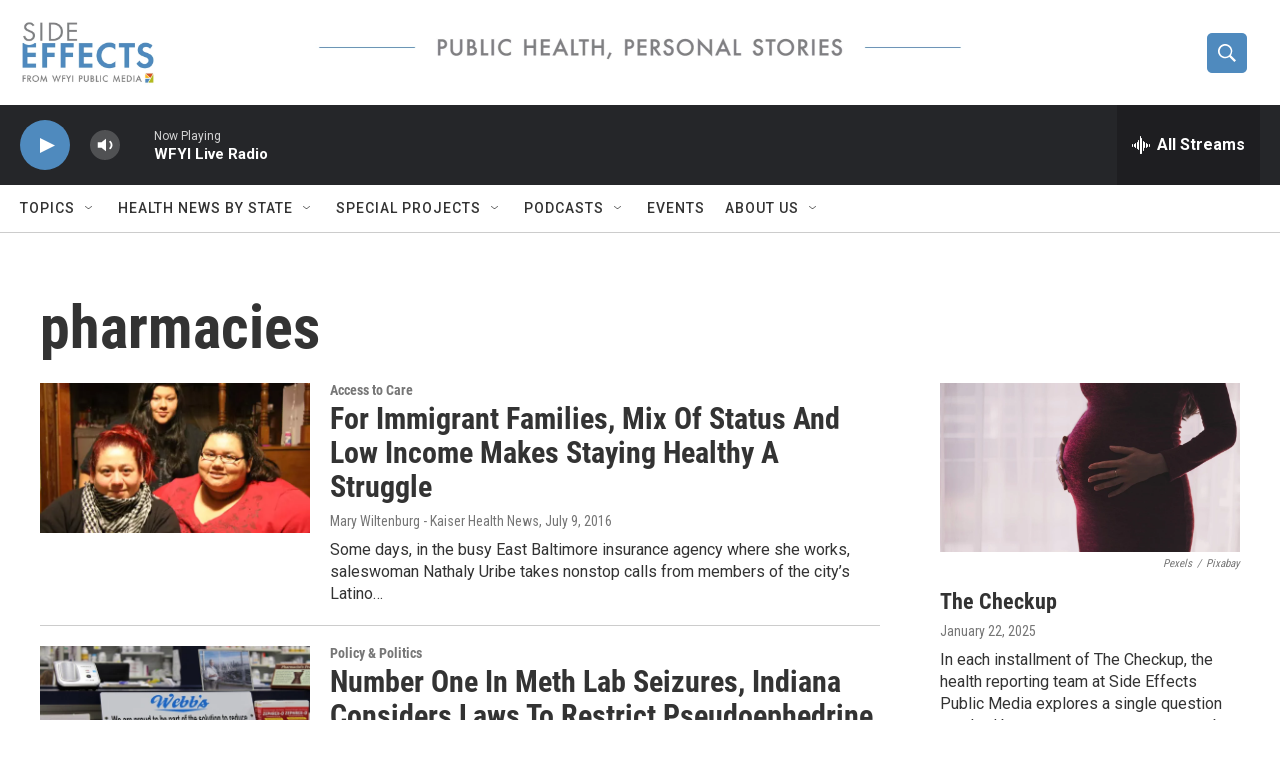

--- FILE ---
content_type: text/html;charset=UTF-8
request_url: https://www.sideeffectspublicmedia.org/tags/pharmacies
body_size: 29538
content:
<!DOCTYPE html>
<html class="TagPage" lang="en">
    <head>
    <meta charset="UTF-8">

    

    <style data-cssvarsponyfill="true">
        :root { --siteBgColorInverse: #121212; --primaryTextColorInverse: #ffffff; --secondaryTextColorInverse: #cccccc; --tertiaryTextColorInverse: #cccccc; --headerBgColorInverse: #000000; --headerBorderColorInverse: #858585; --headerTextColorInverse: #ffffff; --secC1_Inverse: #a2a2a2; --secC4_Inverse: #282828; --headerNavBarBgColorInverse: #121212; --headerMenuBgColorInverse: #ffffff; --headerMenuTextColorInverse: #6b2b85; --headerMenuTextColorHoverInverse: #6b2b85; --liveBlogTextColorInverse: #ffffff; --applyButtonColorInverse: #4485D5; --applyButtonTextColorInverse: #4485D5; --siteBgColor: #ffffff; --primaryTextColor: #333333; --secondaryTextColor: #666666; --secC1: #767676; --secC4: #cccccc; --secC5: #ffffff; --siteBgColor: #ffffff; --siteInverseBgColor: #000000; --linkColor: #1772b0; --linkHoverColor: #125c8e; --headerBgColor: #ffffff; --headerBgColorInverse: #000000; --headerBorderColor: #e6e6e6; --headerBorderColorInverse: #858585; --tertiaryTextColor: #1c1c1c; --headerTextColor: #ffffff; --buttonTextColor: #ffffff; --headerNavBarBgColor: #ffffff; --headerNavBarTextColor: #333333; --headerMenuBgColor: #ffffff; --headerMenuTextColor: #333333; --headerMenuTextColorHover: #68ac4d; --liveBlogTextColor: #282829; --applyButtonColor: #194173; --applyButtonTextColor: #2c4273; --primaryColor1: #252629; --primaryColor2: #4f8abe; --breakingColor: #ff6f00; --secC2: #cccccc; --secC3: #e6e6e6; --secC5: #ffffff; --linkColor: #1772b0; --linkHoverColor: #125c8e; --donateBGColor: #ffffff; --headerIconColor: #ffffff; --hatButtonBgColor: #ffffff; --hatButtonBgHoverColor: #411c58; --hatButtonBorderColor: #411c58; --hatButtonBorderHoverColor: #ffffff; --hatButtoniconColor: #d62021; --hatButtonTextColor: #411c58; --hatButtonTextHoverColor: #ffffff; --footerTextColor: #ffffff; --footerTextBgColor: #ffffff; --footerPartnersBgColor: #000000; --listBorderColor: #030202; --gridBorderColor: #e6e6e6; --tagButtonBorderColor: #1772b0; --tagButtonTextColor: #1a7fc3; --breakingTextColor: #ffffff; --sectionTextColor: #ffffff; --contentWidth: 1240px; --primaryHeadlineFont: sans-serif; --secHlFont: sans-serif; --bodyFont: sans-serif; --colorWhite: #ffffff; --colorBlack: #000000;} .fonts-loaded { --primaryHeadlineFont: "Roboto Condensed"; --secHlFont: "Roboto Condensed"; --bodyFont: "Roboto"; --liveBlogBodyFont: "Roboto";}
    </style>

    
    <meta property="fb:app_id" content="1040555246365156">

<meta name="disqus.shortname" content="npr-soundmedicine">
<meta name="disqus.url" content="https://www.sideeffectspublicmedia.org/tags/pharmacies">
<meta name="disqus.title" content="pharmacies">
<meta name="disqus.identifier" content="00000176-61b8-d3bc-a977-63fca79b0002">
    
    <meta name="twitter:card" content="summary_large_image"/>
    
    
    
    
    
    
    
    <meta name="twitter:site" content="@SideEffectsNews"/>
    
    
    
    <meta name="twitter:title" content="pharmacies"/>
    


    <meta property="og:title" content="pharmacies">

    <meta property="og:url" content="https://www.sideeffectspublicmedia.org/tags/pharmacies">

    <meta property="og:site_name" content="Side Effects | Health and Medical News">




    <link data-cssvarsponyfill="true" class="Webpack-css" rel="stylesheet" href="https://npr.brightspotcdn.com/resource/00000177-1bc0-debb-a57f-dfcf4a950000/styleguide/All.min.0db89f2a608a6b13cec2d9fc84f71c45.gz.css">

    

    <style>.FooterNavigation-items-item {
    display: inline-block
}</style>
<style>[class*='-articleBody'] > ul,
[class*='-articleBody'] > ul ul {
    list-style-type: disc;
}</style>


    <meta name="viewport" content="width=device-width, initial-scale=1, viewport-fit=cover"><title>pharmacies | Side Effects | Health and Medical News</title><meta name="description" content="pharmacies"><link rel="canonical" href="https://www.sideeffectspublicmedia.org/tags/pharmacies"><meta name="brightspot.contentId" content="00000176-61b8-d3bc-a977-63fca79b0002"><link rel="apple-touch-icon"sizes="180x180"href="/apple-touch-icon.png"><link rel="icon"type="image/png"href="/favicon-32x32.png"><link rel="icon"type="image/png"href="/favicon-16x16.png">
    
    <link type="application/rss+xml" rel="alternate" title="pharmacies" href="https://www.sideeffectspublicmedia.org/tags/pharmacies.rss">
    <meta name="brightspot-dataLayer" content="{
  &quot;author&quot; : &quot;&quot;,
  &quot;bspStoryId&quot; : &quot;00000176-61b8-d3bc-a977-63fca79b0002&quot;,
  &quot;category&quot; : &quot;&quot;,
  &quot;inlineAudio&quot; : 0,
  &quot;keywords&quot; : &quot;pharmacies&quot;,
  &quot;nprCmsSite&quot; : true,
  &quot;nprStoryId&quot; : &quot;&quot;,
  &quot;pageType&quot; : &quot;tag&quot;,
  &quot;program&quot; : &quot;&quot;,
  &quot;publishedDate&quot; : &quot;2021-03-23T11:26:37Z&quot;,
  &quot;siteName&quot; : &quot;Side Effects | Health and Medical News&quot;,
  &quot;station&quot; : &quot;Side Effects Public Media&quot;,
  &quot;stationOrgId&quot; : &quot;1177&quot;,
  &quot;storyOrgId&quot; : &quot;&quot;,
  &quot;storyTheme&quot; : &quot;&quot;,
  &quot;storyTitle&quot; : &quot;&quot;,
  &quot;timezone&quot; : &quot;America/Indiana/Indianapolis&quot;,
  &quot;wordCount&quot; : 0,
  &quot;series&quot; : &quot;&quot;
}">
    <script id="brightspot-dataLayer">
        (function () {
            var dataValue = document.head.querySelector('meta[name="brightspot-dataLayer"]').content;
            if (dataValue) {
                window.brightspotDataLayer = JSON.parse(dataValue);
            }
        })();
    </script>

    <script type="application/ld+json">{"@context":"http://schema.org","@type":"WebPage","mainEntityOfPage":{"@type":"WebPage","@id":"https://www.sideeffectspublicmedia.org/tags/pharmacies"}}</script>

    

    
    <script src="https://npr.brightspotcdn.com/resource/00000177-1bc0-debb-a57f-dfcf4a950000/styleguide/All.min.fd8f7fccc526453c829dde80fc7c2ef5.gz.js" async></script>
    

    <script>

  window.fbAsyncInit = function() {
      FB.init({
          
              appId : '1040555246365156',
          
          xfbml : true,
          version : 'v2.9'
      });
  };

  (function(d, s, id){
     var js, fjs = d.getElementsByTagName(s)[0];
     if (d.getElementById(id)) {return;}
     js = d.createElement(s); js.id = id;
     js.src = "//connect.facebook.net/en_US/sdk.js";
     fjs.parentNode.insertBefore(js, fjs);
   }(document, 'script', 'facebook-jssdk'));
</script>
<!-- no longer used, moved disqus script to be loaded by ps-disqus-comment-module.js to avoid errors --><meta name="gtm-dataLayer" content="{
  &quot;gtmAuthor&quot; : &quot;&quot;,
  &quot;gtmBspStoryId&quot; : &quot;00000176-61b8-d3bc-a977-63fca79b0002&quot;,
  &quot;gtmCategory&quot; : &quot;&quot;,
  &quot;gtmInlineAudio&quot; : 0,
  &quot;gtmKeywords&quot; : &quot;&quot;,
  &quot;gtmNprCmsSite&quot; : true,
  &quot;gtmNprStoryId&quot; : &quot;&quot;,
  &quot;gtmPageType&quot; : &quot;tag&quot;,
  &quot;gtmProgram&quot; : &quot;&quot;,
  &quot;gtmPublishedDate&quot; : &quot;2021-03-23T11:26:37Z&quot;,
  &quot;gtmSiteName&quot; : &quot;Side Effects | Health and Medical News&quot;,
  &quot;gtmStation&quot; : &quot;Side Effects Public Media&quot;,
  &quot;gtmStationOrgId&quot; : &quot;1177&quot;,
  &quot;gtmStoryOrgId&quot; : &quot;&quot;,
  &quot;gtmStoryTheme&quot; : &quot;&quot;,
  &quot;gtmStoryTitle&quot; : &quot;&quot;,
  &quot;gtmTimezone&quot; : &quot;America/Indiana/Indianapolis&quot;,
  &quot;gtmWordCount&quot; : 0,
  &quot;gtmSeries&quot; : &quot;&quot;
}"><script>

    (function () {
        var dataValue = document.head.querySelector('meta[name="gtm-dataLayer"]').content;
        if (dataValue) {
            window.dataLayer = window.dataLayer || [];
            dataValue = JSON.parse(dataValue);
            dataValue['event'] = 'gtmFirstView';
            window.dataLayer.push(dataValue);
        }
    })();

    (function(w,d,s,l,i){w[l]=w[l]||[];w[l].push({'gtm.start':
            new Date().getTime(),event:'gtm.js'});var f=d.getElementsByTagName(s)[0],
        j=d.createElement(s),dl=l!='dataLayer'?'&l='+l:'';j.async=true;j.src=
        'https://www.googletagmanager.com/gtm.js?id='+i+dl;f.parentNode.insertBefore(j,f);
})(window,document,'script','dataLayer','GTM-N39QFDR');</script><script async="async" src="https://securepubads.g.doubleclick.net/tag/js/gpt.js"></script>
<script type="text/javascript">
    // Google tag setup
    var googletag = googletag || {};
    googletag.cmd = googletag.cmd || [];

    googletag.cmd.push(function () {
        // @see https://developers.google.com/publisher-tag/reference#googletag.PubAdsService_enableLazyLoad
        googletag.pubads().enableLazyLoad({
            fetchMarginPercent: 100, // fetch and render ads within this % of viewport
            renderMarginPercent: 100,
            mobileScaling: 1  // Same on mobile.
        });

        googletag.pubads().enableSingleRequest()
        googletag.pubads().enableAsyncRendering()
        googletag.pubads().collapseEmptyDivs()
        googletag.pubads().disableInitialLoad()
        googletag.enableServices()
    })
</script>
<script>window.addEventListener('DOMContentLoaded', (event) => {
    window.nulldurationobserver = new MutationObserver(function (mutations) {
        document.querySelectorAll('.StreamPill-duration').forEach(pill => { 
      if (pill.innerText == "LISTENNULL") {
         pill.innerText = "LISTEN"
      } 
    });
      });

      window.nulldurationobserver.observe(document.body, {
        childList: true,
        subtree: true
      });
});
</script>


    <script>
        var head = document.getElementsByTagName('head')
        head = head[0]
        var link = document.createElement('link');
        link.setAttribute('href', 'https://fonts.googleapis.com/css?family=Roboto Condensed|Roboto|Roboto:400,500,700&display=swap');
        var relList = link.relList;

        if (relList && relList.supports('preload')) {
            link.setAttribute('as', 'style');
            link.setAttribute('rel', 'preload');
            link.setAttribute('onload', 'this.rel="stylesheet"');
            link.setAttribute('crossorigin', 'anonymous');
        } else {
            link.setAttribute('rel', 'stylesheet');
        }

        head.appendChild(link);
    </script>
</head>

    <body class="Page-body" data-content-width="1240px">
    <noscript>
    <iframe src="https://www.googletagmanager.com/ns.html?id=GTM-N39QFDR" height="0" width="0" style="display:none;visibility:hidden"></iframe>
</noscript>
        

    <!-- Putting icons here, so we don't have to include in a bunch of -body hbs's -->
<svg xmlns="http://www.w3.org/2000/svg" style="display:none" id="iconsMap1" class="iconsMap">
    <symbol id="play-icon" viewBox="0 0 115 115">
        <polygon points="0,0 115,57.5 0,115" fill="currentColor" />
    </symbol>
    <symbol id="grid" viewBox="0 0 32 32">
            <g>
                <path d="M6.4,5.7 C6.4,6.166669 6.166669,6.4 5.7,6.4 L0.7,6.4 C0.233331,6.4 0,6.166669 0,5.7 L0,0.7 C0,0.233331 0.233331,0 0.7,0 L5.7,0 C6.166669,0 6.4,0.233331 6.4,0.7 L6.4,5.7 Z M19.2,5.7 C19.2,6.166669 18.966669,6.4 18.5,6.4 L13.5,6.4 C13.033331,6.4 12.8,6.166669 12.8,5.7 L12.8,0.7 C12.8,0.233331 13.033331,0 13.5,0 L18.5,0 C18.966669,0 19.2,0.233331 19.2,0.7 L19.2,5.7 Z M32,5.7 C32,6.166669 31.766669,6.4 31.3,6.4 L26.3,6.4 C25.833331,6.4 25.6,6.166669 25.6,5.7 L25.6,0.7 C25.6,0.233331 25.833331,0 26.3,0 L31.3,0 C31.766669,0 32,0.233331 32,0.7 L32,5.7 Z M6.4,18.5 C6.4,18.966669 6.166669,19.2 5.7,19.2 L0.7,19.2 C0.233331,19.2 0,18.966669 0,18.5 L0,13.5 C0,13.033331 0.233331,12.8 0.7,12.8 L5.7,12.8 C6.166669,12.8 6.4,13.033331 6.4,13.5 L6.4,18.5 Z M19.2,18.5 C19.2,18.966669 18.966669,19.2 18.5,19.2 L13.5,19.2 C13.033331,19.2 12.8,18.966669 12.8,18.5 L12.8,13.5 C12.8,13.033331 13.033331,12.8 13.5,12.8 L18.5,12.8 C18.966669,12.8 19.2,13.033331 19.2,13.5 L19.2,18.5 Z M32,18.5 C32,18.966669 31.766669,19.2 31.3,19.2 L26.3,19.2 C25.833331,19.2 25.6,18.966669 25.6,18.5 L25.6,13.5 C25.6,13.033331 25.833331,12.8 26.3,12.8 L31.3,12.8 C31.766669,12.8 32,13.033331 32,13.5 L32,18.5 Z M6.4,31.3 C6.4,31.766669 6.166669,32 5.7,32 L0.7,32 C0.233331,32 0,31.766669 0,31.3 L0,26.3 C0,25.833331 0.233331,25.6 0.7,25.6 L5.7,25.6 C6.166669,25.6 6.4,25.833331 6.4,26.3 L6.4,31.3 Z M19.2,31.3 C19.2,31.766669 18.966669,32 18.5,32 L13.5,32 C13.033331,32 12.8,31.766669 12.8,31.3 L12.8,26.3 C12.8,25.833331 13.033331,25.6 13.5,25.6 L18.5,25.6 C18.966669,25.6 19.2,25.833331 19.2,26.3 L19.2,31.3 Z M32,31.3 C32,31.766669 31.766669,32 31.3,32 L26.3,32 C25.833331,32 25.6,31.766669 25.6,31.3 L25.6,26.3 C25.6,25.833331 25.833331,25.6 26.3,25.6 L31.3,25.6 C31.766669,25.6 32,25.833331 32,26.3 L32,31.3 Z" id=""></path>
            </g>
    </symbol>
    <symbol id="radio-stream" width="18" height="19" viewBox="0 0 18 19">
        <g fill="currentColor" fill-rule="nonzero">
            <path d="M.5 8c-.276 0-.5.253-.5.565v1.87c0 .312.224.565.5.565s.5-.253.5-.565v-1.87C1 8.253.776 8 .5 8zM2.5 8c-.276 0-.5.253-.5.565v1.87c0 .312.224.565.5.565s.5-.253.5-.565v-1.87C3 8.253 2.776 8 2.5 8zM3.5 7c-.276 0-.5.276-.5.617v3.766c0 .34.224.617.5.617s.5-.276.5-.617V7.617C4 7.277 3.776 7 3.5 7zM5.5 6c-.276 0-.5.275-.5.613v5.774c0 .338.224.613.5.613s.5-.275.5-.613V6.613C6 6.275 5.776 6 5.5 6zM6.5 4c-.276 0-.5.26-.5.58v8.84c0 .32.224.58.5.58s.5-.26.5-.58V4.58C7 4.26 6.776 4 6.5 4zM8.5 0c-.276 0-.5.273-.5.61v17.78c0 .337.224.61.5.61s.5-.273.5-.61V.61C9 .273 8.776 0 8.5 0zM9.5 2c-.276 0-.5.274-.5.612v14.776c0 .338.224.612.5.612s.5-.274.5-.612V2.612C10 2.274 9.776 2 9.5 2zM11.5 5c-.276 0-.5.276-.5.616v8.768c0 .34.224.616.5.616s.5-.276.5-.616V5.616c0-.34-.224-.616-.5-.616zM12.5 6c-.276 0-.5.262-.5.584v4.832c0 .322.224.584.5.584s.5-.262.5-.584V6.584c0-.322-.224-.584-.5-.584zM14.5 7c-.276 0-.5.29-.5.647v3.706c0 .357.224.647.5.647s.5-.29.5-.647V7.647C15 7.29 14.776 7 14.5 7zM15.5 8c-.276 0-.5.253-.5.565v1.87c0 .312.224.565.5.565s.5-.253.5-.565v-1.87c0-.312-.224-.565-.5-.565zM17.5 8c-.276 0-.5.253-.5.565v1.87c0 .312.224.565.5.565s.5-.253.5-.565v-1.87c0-.312-.224-.565-.5-.565z"/>
        </g>
    </symbol>
    <symbol id="icon-magnify" viewBox="0 0 31 31">
        <g>
            <path fill-rule="evenodd" d="M22.604 18.89l-.323.566 8.719 8.8L28.255 31l-8.719-8.8-.565.404c-2.152 1.346-4.386 2.018-6.7 2.018-3.39 0-6.284-1.21-8.679-3.632C1.197 18.568 0 15.66 0 12.27c0-3.39 1.197-6.283 3.592-8.678C5.987 1.197 8.88 0 12.271 0c3.39 0 6.283 1.197 8.678 3.592 2.395 2.395 3.593 5.288 3.593 8.679 0 2.368-.646 4.574-1.938 6.62zM19.162 5.77C17.322 3.925 15.089 3 12.46 3c-2.628 0-4.862.924-6.702 2.77C3.92 7.619 3 9.862 3 12.5c0 2.639.92 4.882 2.76 6.73C7.598 21.075 9.832 22 12.46 22c2.629 0 4.862-.924 6.702-2.77C21.054 17.33 22 15.085 22 12.5c0-2.586-.946-4.83-2.838-6.73z"/>
        </g>
    </symbol>
    <symbol id="burger-menu" viewBox="0 0 14 10">
        <g>
            <path fill-rule="evenodd" d="M0 5.5v-1h14v1H0zM0 1V0h14v1H0zm0 9V9h14v1H0z"></path>
        </g>
    </symbol>
    <symbol id="close-x" viewBox="0 0 14 14">
        <g>
            <path fill-rule="nonzero" d="M6.336 7L0 .664.664 0 7 6.336 13.336 0 14 .664 7.664 7 14 13.336l-.664.664L7 7.664.664 14 0 13.336 6.336 7z"></path>
        </g>
    </symbol>
    <symbol id="share-more-arrow" viewBox="0 0 512 512" style="enable-background:new 0 0 512 512;">
        <g>
            <g>
                <path d="M512,241.7L273.643,3.343v156.152c-71.41,3.744-138.015,33.337-188.958,84.28C30.075,298.384,0,370.991,0,448.222v60.436
                    l29.069-52.985c45.354-82.671,132.173-134.027,226.573-134.027c5.986,0,12.004,0.212,18.001,0.632v157.779L512,241.7z
                    M255.642,290.666c-84.543,0-163.661,36.792-217.939,98.885c26.634-114.177,129.256-199.483,251.429-199.483h15.489V78.131
                    l163.568,163.568L304.621,405.267V294.531l-13.585-1.683C279.347,291.401,267.439,290.666,255.642,290.666z"></path>
            </g>
        </g>
    </symbol>
    <symbol id="chevron" viewBox="0 0 100 100">
        <g>
            <path d="M22.4566257,37.2056786 L-21.4456527,71.9511488 C-22.9248661,72.9681457 -24.9073712,72.5311671 -25.8758148,70.9765924 L-26.9788683,69.2027424 C-27.9450684,67.6481676 -27.5292733,65.5646602 -26.0500598,64.5484493 L20.154796,28.2208967 C21.5532435,27.2597011 23.3600078,27.2597011 24.759951,28.2208967 L71.0500598,64.4659264 C72.5292733,65.4829232 72.9450684,67.5672166 71.9788683,69.1217913 L70.8750669,70.8956413 C69.9073712,72.4502161 67.9241183,72.8848368 66.4449048,71.8694118 L22.4566257,37.2056786 Z" id="Transparent-Chevron" transform="translate(22.500000, 50.000000) rotate(90.000000) translate(-22.500000, -50.000000) "></path>
        </g>
    </symbol>
</svg>

<svg xmlns="http://www.w3.org/2000/svg" style="display:none" id="iconsMap2" class="iconsMap">
    <symbol id="mono-icon-facebook" viewBox="0 0 10 19">
        <path fill-rule="evenodd" d="M2.707 18.25V10.2H0V7h2.707V4.469c0-1.336.375-2.373 1.125-3.112C4.582.62 5.578.25 6.82.25c1.008 0 1.828.047 2.461.14v2.848H7.594c-.633 0-1.067.14-1.301.422-.188.235-.281.61-.281 1.125V7H9l-.422 3.2H6.012v8.05H2.707z"></path>
    </symbol>
    <symbol id="mono-icon-instagram" viewBox="0 0 17 17">
        <g>
            <path fill-rule="evenodd" d="M8.281 4.207c.727 0 1.4.182 2.022.545a4.055 4.055 0 0 1 1.476 1.477c.364.62.545 1.294.545 2.021 0 .727-.181 1.4-.545 2.021a4.055 4.055 0 0 1-1.476 1.477 3.934 3.934 0 0 1-2.022.545c-.726 0-1.4-.182-2.021-.545a4.055 4.055 0 0 1-1.477-1.477 3.934 3.934 0 0 1-.545-2.021c0-.727.182-1.4.545-2.021A4.055 4.055 0 0 1 6.26 4.752a3.934 3.934 0 0 1 2.021-.545zm0 6.68a2.54 2.54 0 0 0 1.864-.774 2.54 2.54 0 0 0 .773-1.863 2.54 2.54 0 0 0-.773-1.863 2.54 2.54 0 0 0-1.864-.774 2.54 2.54 0 0 0-1.863.774 2.54 2.54 0 0 0-.773 1.863c0 .727.257 1.348.773 1.863a2.54 2.54 0 0 0 1.863.774zM13.45 4.03c-.023.258-.123.48-.299.668a.856.856 0 0 1-.65.281.913.913 0 0 1-.668-.28.913.913 0 0 1-.281-.669c0-.258.094-.48.281-.668a.913.913 0 0 1 .668-.28c.258 0 .48.093.668.28.187.188.281.41.281.668zm2.672.95c.023.656.035 1.746.035 3.269 0 1.523-.017 2.62-.053 3.287-.035.668-.134 1.248-.298 1.74a4.098 4.098 0 0 1-.967 1.53 4.098 4.098 0 0 1-1.53.966c-.492.164-1.072.264-1.74.3-.668.034-1.763.052-3.287.052-1.523 0-2.619-.018-3.287-.053-.668-.035-1.248-.146-1.74-.334a3.747 3.747 0 0 1-1.53-.931 4.098 4.098 0 0 1-.966-1.53c-.164-.492-.264-1.072-.299-1.74C.424 10.87.406 9.773.406 8.25S.424 5.63.46 4.963c.035-.668.135-1.248.299-1.74.21-.586.533-1.096.967-1.53A4.098 4.098 0 0 1 3.254.727c.492-.164 1.072-.264 1.74-.3C5.662.394 6.758.376 8.281.376c1.524 0 2.62.018 3.287.053.668.035 1.248.135 1.74.299a4.098 4.098 0 0 1 2.496 2.496c.165.492.27 1.078.317 1.757zm-1.687 7.91c.14-.399.234-1.032.28-1.899.024-.515.036-1.242.036-2.18V7.689c0-.961-.012-1.688-.035-2.18-.047-.89-.14-1.524-.281-1.899a2.537 2.537 0 0 0-1.512-1.511c-.375-.14-1.008-.235-1.899-.282a51.292 51.292 0 0 0-2.18-.035H7.72c-.938 0-1.664.012-2.18.035-.867.047-1.5.141-1.898.282a2.537 2.537 0 0 0-1.512 1.511c-.14.375-.234 1.008-.281 1.899a51.292 51.292 0 0 0-.036 2.18v1.125c0 .937.012 1.664.036 2.18.047.866.14 1.5.28 1.898.306.726.81 1.23 1.513 1.511.398.141 1.03.235 1.898.282.516.023 1.242.035 2.18.035h1.125c.96 0 1.687-.012 2.18-.035.89-.047 1.523-.141 1.898-.282.726-.304 1.23-.808 1.512-1.511z"></path>
        </g>
    </symbol>
    <symbol id="mono-icon-email" viewBox="0 0 512 512">
        <g>
            <path d="M67,148.7c11,5.8,163.8,89.1,169.5,92.1c5.7,3,11.5,4.4,20.5,4.4c9,0,14.8-1.4,20.5-4.4c5.7-3,158.5-86.3,169.5-92.1
                c4.1-2.1,11-5.9,12.5-10.2c2.6-7.6-0.2-10.5-11.3-10.5H257H65.8c-11.1,0-13.9,3-11.3,10.5C56,142.9,62.9,146.6,67,148.7z"></path>
            <path d="M455.7,153.2c-8.2,4.2-81.8,56.6-130.5,88.1l82.2,92.5c2,2,2.9,4.4,1.8,5.6c-1.2,1.1-3.8,0.5-5.9-1.4l-98.6-83.2
                c-14.9,9.6-25.4,16.2-27.2,17.2c-7.7,3.9-13.1,4.4-20.5,4.4c-7.4,0-12.8-0.5-20.5-4.4c-1.9-1-12.3-7.6-27.2-17.2l-98.6,83.2
                c-2,2-4.7,2.6-5.9,1.4c-1.2-1.1-0.3-3.6,1.7-5.6l82.1-92.5c-48.7-31.5-123.1-83.9-131.3-88.1c-8.8-4.5-9.3,0.8-9.3,4.9
                c0,4.1,0,205,0,205c0,9.3,13.7,20.9,23.5,20.9H257h185.5c9.8,0,21.5-11.7,21.5-20.9c0,0,0-201,0-205
                C464,153.9,464.6,148.7,455.7,153.2z"></path>
        </g>
    </symbol>
    <symbol id="default-image" width="24" height="24" viewBox="0 0 24 24" fill="none" stroke="currentColor" stroke-width="2" stroke-linecap="round" stroke-linejoin="round" class="feather feather-image">
        <rect x="3" y="3" width="18" height="18" rx="2" ry="2"></rect>
        <circle cx="8.5" cy="8.5" r="1.5"></circle>
        <polyline points="21 15 16 10 5 21"></polyline>
    </symbol>
    <symbol id="icon-email" width="18px" viewBox="0 0 20 14">
        <g id="Symbols" stroke="none" stroke-width="1" fill="none" fill-rule="evenodd" stroke-linecap="round" stroke-linejoin="round">
            <g id="social-button-bar" transform="translate(-125.000000, -8.000000)" stroke="#000000">
                <g id="Group-2" transform="translate(120.000000, 0.000000)">
                    <g id="envelope" transform="translate(6.000000, 9.000000)">
                        <path d="M17.5909091,10.6363636 C17.5909091,11.3138182 17.0410909,11.8636364 16.3636364,11.8636364 L1.63636364,11.8636364 C0.958909091,11.8636364 0.409090909,11.3138182 0.409090909,10.6363636 L0.409090909,1.63636364 C0.409090909,0.958090909 0.958909091,0.409090909 1.63636364,0.409090909 L16.3636364,0.409090909 C17.0410909,0.409090909 17.5909091,0.958090909 17.5909091,1.63636364 L17.5909091,10.6363636 L17.5909091,10.6363636 Z" id="Stroke-406"></path>
                        <polyline id="Stroke-407" points="17.1818182 0.818181818 9 7.36363636 0.818181818 0.818181818"></polyline>
                    </g>
                </g>
            </g>
        </g>
    </symbol>
    <symbol id="mono-icon-print" viewBox="0 0 12 12">
        <g fill-rule="evenodd">
            <path fill-rule="nonzero" d="M9 10V7H3v3H1a1 1 0 0 1-1-1V4a1 1 0 0 1 1-1h10a1 1 0 0 1 1 1v3.132A2.868 2.868 0 0 1 9.132 10H9zm.5-4.5a1 1 0 1 0 0-2 1 1 0 0 0 0 2zM3 0h6v2H3z"></path>
            <path d="M4 8h4v4H4z"></path>
        </g>
    </symbol>
    <symbol id="mono-icon-copylink" viewBox="0 0 12 12">
        <g fill-rule="evenodd">
            <path d="M10.199 2.378c.222.205.4.548.465.897.062.332.016.614-.132.774L8.627 6.106c-.187.203-.512.232-.75-.014a.498.498 0 0 0-.706.028.499.499 0 0 0 .026.706 1.509 1.509 0 0 0 2.165-.04l1.903-2.06c.37-.398.506-.98.382-1.636-.105-.557-.392-1.097-.77-1.445L9.968.8C9.591.452 9.03.208 8.467.145 7.803.072 7.233.252 6.864.653L4.958 2.709a1.509 1.509 0 0 0 .126 2.161.5.5 0 1 0 .68-.734c-.264-.218-.26-.545-.071-.747L7.597 1.33c.147-.16.425-.228.76-.19.353.038.71.188.931.394l.91.843.001.001zM1.8 9.623c-.222-.205-.4-.549-.465-.897-.062-.332-.016-.614.132-.774l1.905-2.057c.187-.203.512-.232.75.014a.498.498 0 0 0 .706-.028.499.499 0 0 0-.026-.706 1.508 1.508 0 0 0-2.165.04L.734 7.275c-.37.399-.506.98-.382 1.637.105.557.392 1.097.77 1.445l.91.843c.376.35.937.594 1.5.656.664.073 1.234-.106 1.603-.507L7.04 9.291a1.508 1.508 0 0 0-.126-2.16.5.5 0 0 0-.68.734c.264.218.26.545.071.747l-1.904 2.057c-.147.16-.425.228-.76.191-.353-.038-.71-.188-.931-.394l-.91-.843z"></path>
            <path d="M8.208 3.614a.5.5 0 0 0-.707.028L3.764 7.677a.5.5 0 0 0 .734.68L8.235 4.32a.5.5 0 0 0-.027-.707"></path>
        </g>
    </symbol>
    <symbol id="mono-icon-linkedin" viewBox="0 0 16 17">
        <g fill-rule="evenodd">
            <path d="M3.734 16.125H.464V5.613h3.27zM2.117 4.172c-.515 0-.96-.188-1.336-.563A1.825 1.825 0 0 1 .22 2.273c0-.515.187-.96.562-1.335.375-.375.82-.563 1.336-.563.516 0 .961.188 1.336.563.375.375.563.82.563 1.335 0 .516-.188.961-.563 1.336-.375.375-.82.563-1.336.563zM15.969 16.125h-3.27v-5.133c0-.844-.07-1.453-.21-1.828-.259-.633-.762-.95-1.512-.95s-1.278.282-1.582.845c-.235.421-.352 1.043-.352 1.863v5.203H5.809V5.613h3.128v1.442h.036c.234-.469.609-.856 1.125-1.16.562-.375 1.218-.563 1.968-.563 1.524 0 2.59.48 3.2 1.441.468.774.703 1.97.703 3.586v5.766z"></path>
        </g>
    </symbol>
    <symbol id="mono-icon-pinterest" viewBox="0 0 512 512">
        <g>
            <path d="M256,32C132.3,32,32,132.3,32,256c0,91.7,55.2,170.5,134.1,205.2c-0.6-15.6-0.1-34.4,3.9-51.4
                c4.3-18.2,28.8-122.1,28.8-122.1s-7.2-14.3-7.2-35.4c0-33.2,19.2-58,43.2-58c20.4,0,30.2,15.3,30.2,33.6
                c0,20.5-13.1,51.1-19.8,79.5c-5.6,23.8,11.9,43.1,35.4,43.1c42.4,0,71-54.5,71-119.1c0-49.1-33.1-85.8-93.2-85.8
                c-67.9,0-110.3,50.7-110.3,107.3c0,19.5,5.8,33.3,14.8,43.9c4.1,4.9,4.7,6.9,3.2,12.5c-1.1,4.1-3.5,14-4.6,18
                c-1.5,5.7-6.1,7.7-11.2,5.6c-31.3-12.8-45.9-47-45.9-85.6c0-63.6,53.7-139.9,160.1-139.9c85.5,0,141.8,61.9,141.8,128.3
                c0,87.9-48.9,153.5-120.9,153.5c-24.2,0-46.9-13.1-54.7-27.9c0,0-13,51.6-15.8,61.6c-4.7,17.3-14,34.5-22.5,48
                c20.1,5.9,41.4,9.2,63.5,9.2c123.7,0,224-100.3,224-224C480,132.3,379.7,32,256,32z"></path>
        </g>
    </symbol>
    <symbol id="mono-icon-tumblr" viewBox="0 0 512 512">
        <g>
            <path d="M321.2,396.3c-11.8,0-22.4-2.8-31.5-8.3c-6.9-4.1-11.5-9.6-14-16.4c-2.6-6.9-3.6-22.3-3.6-46.4V224h96v-64h-96V48h-61.9
                c-2.7,21.5-7.5,44.7-14.5,58.6c-7,13.9-14,25.8-25.6,35.7c-11.6,9.9-25.6,17.9-41.9,23.3V224h48v140.4c0,19,2,33.5,5.9,43.5
                c4,10,11.1,19.5,21.4,28.4c10.3,8.9,22.8,15.7,37.3,20.5c14.6,4.8,31.4,7.2,50.4,7.2c16.7,0,30.3-1.7,44.7-5.1
                c14.4-3.4,30.5-9.3,48.2-17.6v-65.6C363.2,389.4,342.3,396.3,321.2,396.3z"></path>
        </g>
    </symbol>
    <symbol id="mono-icon-twitter" viewBox="0 0 1200 1227">
        <g>
            <path d="M714.163 519.284L1160.89 0H1055.03L667.137 450.887L357.328 0H0L468.492 681.821L0 1226.37H105.866L515.491
            750.218L842.672 1226.37H1200L714.137 519.284H714.163ZM569.165 687.828L521.697 619.934L144.011 79.6944H306.615L611.412
            515.685L658.88 583.579L1055.08 1150.3H892.476L569.165 687.854V687.828Z" fill="white"></path>
        </g>
    </symbol>
    <symbol id="mono-icon-youtube" viewBox="0 0 512 512">
        <g>
            <path fill-rule="evenodd" d="M508.6,148.8c0-45-33.1-81.2-74-81.2C379.2,65,322.7,64,265,64c-3,0-6,0-9,0s-6,0-9,0c-57.6,0-114.2,1-169.6,3.6
                c-40.8,0-73.9,36.4-73.9,81.4C1,184.6-0.1,220.2,0,255.8C-0.1,291.4,1,327,3.4,362.7c0,45,33.1,81.5,73.9,81.5
                c58.2,2.7,117.9,3.9,178.6,3.8c60.8,0.2,120.3-1,178.6-3.8c40.9,0,74-36.5,74-81.5c2.4-35.7,3.5-71.3,3.4-107
                C512.1,220.1,511,184.5,508.6,148.8z M207,353.9V157.4l145,98.2L207,353.9z"></path>
        </g>
    </symbol>
    <symbol id="mono-icon-flipboard" viewBox="0 0 500 500">
        <g>
            <path d="M0,0V500H500V0ZM400,200H300V300H200V400H100V100H400Z"></path>
        </g>
    </symbol>
    <symbol id="mono-icon-bluesky" viewBox="0 0 568 501">
        <g>
            <path d="M123.121 33.6637C188.241 82.5526 258.281 181.681 284 234.873C309.719 181.681 379.759 82.5526 444.879
            33.6637C491.866 -1.61183 568 -28.9064 568 57.9464C568 75.2916 558.055 203.659 552.222 224.501C531.947 296.954
            458.067 315.434 392.347 304.249C507.222 323.8 536.444 388.56 473.333 453.32C353.473 576.312 301.061 422.461
            287.631 383.039C285.169 375.812 284.017 372.431 284 375.306C283.983 372.431 282.831 375.812 280.369 383.039C266.939
            422.461 214.527 576.312 94.6667 453.32C31.5556 388.56 60.7778 323.8 175.653 304.249C109.933 315.434 36.0535
            296.954 15.7778 224.501C9.94525 203.659 0 75.2916 0 57.9464C0 -28.9064 76.1345 -1.61183 123.121 33.6637Z"
            fill="white">
            </path>
        </g>
    </symbol>
    <symbol id="mono-icon-threads" viewBox="0 0 192 192">
        <g>
            <path d="M141.537 88.9883C140.71 88.5919 139.87 88.2104 139.019 87.8451C137.537 60.5382 122.616 44.905 97.5619 44.745C97.4484 44.7443 97.3355 44.7443 97.222 44.7443C82.2364 44.7443 69.7731 51.1409 62.102 62.7807L75.881 72.2328C81.6116 63.5383 90.6052 61.6848 97.2286 61.6848C97.3051 61.6848 97.3819 61.6848 97.4576 61.6855C105.707 61.7381 111.932 64.1366 115.961 68.814C118.893 72.2193 120.854 76.925 121.825 82.8638C114.511 81.6207 106.601 81.2385 98.145 81.7233C74.3247 83.0954 59.0111 96.9879 60.0396 116.292C60.5615 126.084 65.4397 134.508 73.775 140.011C80.8224 144.663 89.899 146.938 99.3323 146.423C111.79 145.74 121.563 140.987 128.381 132.296C133.559 125.696 136.834 117.143 138.28 106.366C144.217 109.949 148.617 114.664 151.047 120.332C155.179 129.967 155.42 145.8 142.501 158.708C131.182 170.016 117.576 174.908 97.0135 175.059C74.2042 174.89 56.9538 167.575 45.7381 153.317C35.2355 139.966 29.8077 120.682 29.6052 96C29.8077 71.3178 35.2355 52.0336 45.7381 38.6827C56.9538 24.4249 74.2039 17.11 97.0132 16.9405C119.988 17.1113 137.539 24.4614 149.184 38.788C154.894 45.8136 159.199 54.6488 162.037 64.9503L178.184 60.6422C174.744 47.9622 169.331 37.0357 161.965 27.974C147.036 9.60668 125.202 0.195148 97.0695 0H96.9569C68.8816 0.19447 47.2921 9.6418 32.7883 28.0793C19.8819 44.4864 13.2244 67.3157 13.0007 95.9325L13 96L13.0007 96.0675C13.2244 124.684 19.8819 147.514 32.7883 163.921C47.2921 182.358 68.8816 191.806 96.9569 192H97.0695C122.03 191.827 139.624 185.292 154.118 170.811C173.081 151.866 172.51 128.119 166.26 113.541C161.776 103.087 153.227 94.5962 141.537 88.9883ZM98.4405 129.507C88.0005 130.095 77.1544 125.409 76.6196 115.372C76.2232 107.93 81.9158 99.626 99.0812 98.6368C101.047 98.5234 102.976 98.468 104.871 98.468C111.106 98.468 116.939 99.0737 122.242 100.233C120.264 124.935 108.662 128.946 98.4405 129.507Z" fill="white"></path>
        </g>
    </symbol>
 </svg>

<svg xmlns="http://www.w3.org/2000/svg" style="display:none" id="iconsMap3" class="iconsMap">
    <symbol id="volume-mute" x="0px" y="0px" viewBox="0 0 24 24" style="enable-background:new 0 0 24 24;">
        <polygon fill="currentColor" points="11,5 6,9 2,9 2,15 6,15 11,19 "/>
        <line style="fill:none;stroke:currentColor;stroke-width:2;stroke-linecap:round;stroke-linejoin:round;" x1="23" y1="9" x2="17" y2="15"/>
        <line style="fill:none;stroke:currentColor;stroke-width:2;stroke-linecap:round;stroke-linejoin:round;" x1="17" y1="9" x2="23" y2="15"/>
    </symbol>
    <symbol id="volume-low" x="0px" y="0px" viewBox="0 0 24 24" style="enable-background:new 0 0 24 24;" xml:space="preserve">
        <polygon fill="currentColor" points="11,5 6,9 2,9 2,15 6,15 11,19 "/>
    </symbol>
    <symbol id="volume-mid" x="0px" y="0px" viewBox="0 0 24 24" style="enable-background:new 0 0 24 24;">
        <polygon fill="currentColor" points="11,5 6,9 2,9 2,15 6,15 11,19 "/>
        <path style="fill:none;stroke:currentColor;stroke-width:2;stroke-linecap:round;stroke-linejoin:round;" d="M15.5,8.5c2,2,2,5.1,0,7.1"/>
    </symbol>
    <symbol id="volume-high" x="0px" y="0px" viewBox="0 0 24 24" style="enable-background:new 0 0 24 24;">
        <polygon fill="currentColor" points="11,5 6,9 2,9 2,15 6,15 11,19 "/>
        <path style="fill:none;stroke:currentColor;stroke-width:2;stroke-linecap:round;stroke-linejoin:round;" d="M19.1,4.9c3.9,3.9,3.9,10.2,0,14.1 M15.5,8.5c2,2,2,5.1,0,7.1"/>
    </symbol>
    <symbol id="pause-icon" viewBox="0 0 12 16">
        <rect x="0" y="0" width="4" height="16" fill="currentColor"></rect>
        <rect x="8" y="0" width="4" height="16" fill="currentColor"></rect>
    </symbol>
    <symbol id="heart" viewBox="0 0 24 24">
        <g>
            <path d="M12 4.435c-1.989-5.399-12-4.597-12 3.568 0 4.068 3.06 9.481 12 14.997 8.94-5.516 12-10.929 12-14.997 0-8.118-10-8.999-12-3.568z"/>
        </g>
    </symbol>
    <symbol id="icon-location" width="24" height="24" viewBox="0 0 24 24" fill="currentColor" stroke="currentColor" stroke-width="2" stroke-linecap="round" stroke-linejoin="round" class="feather feather-map-pin">
        <path d="M21 10c0 7-9 13-9 13s-9-6-9-13a9 9 0 0 1 18 0z" fill="currentColor" fill-opacity="1"></path>
        <circle cx="12" cy="10" r="5" fill="#ffffff"></circle>
    </symbol>
    <symbol id="icon-ticket" width="23px" height="15px" viewBox="0 0 23 15">
        <g stroke="none" stroke-width="1" fill="none" fill-rule="evenodd">
            <g transform="translate(-625.000000, -1024.000000)">
                <g transform="translate(625.000000, 1024.000000)">
                    <path d="M0,12.057377 L0,3.94262296 C0.322189879,4.12588308 0.696256938,4.23076923 1.0952381,4.23076923 C2.30500469,4.23076923 3.28571429,3.26645946 3.28571429,2.07692308 C3.28571429,1.68461385 3.17904435,1.31680209 2.99266757,1 L20.0073324,1 C19.8209556,1.31680209 19.7142857,1.68461385 19.7142857,2.07692308 C19.7142857,3.26645946 20.6949953,4.23076923 21.9047619,4.23076923 C22.3037431,4.23076923 22.6778101,4.12588308 23,3.94262296 L23,12.057377 C22.6778101,11.8741169 22.3037431,11.7692308 21.9047619,11.7692308 C20.6949953,11.7692308 19.7142857,12.7335405 19.7142857,13.9230769 C19.7142857,14.3153862 19.8209556,14.6831979 20.0073324,15 L2.99266757,15 C3.17904435,14.6831979 3.28571429,14.3153862 3.28571429,13.9230769 C3.28571429,12.7335405 2.30500469,11.7692308 1.0952381,11.7692308 C0.696256938,11.7692308 0.322189879,11.8741169 -2.13162821e-14,12.057377 Z" fill="currentColor"></path>
                    <path d="M14.5,0.533333333 L14.5,15.4666667" stroke="#FFFFFF" stroke-linecap="square" stroke-dasharray="2"></path>
                </g>
            </g>
        </g>
    </symbol>
    <symbol id="icon-refresh" width="24" height="24" viewBox="0 0 24 24" fill="none" stroke="currentColor" stroke-width="2" stroke-linecap="round" stroke-linejoin="round" class="feather feather-refresh-cw">
        <polyline points="23 4 23 10 17 10"></polyline>
        <polyline points="1 20 1 14 7 14"></polyline>
        <path d="M3.51 9a9 9 0 0 1 14.85-3.36L23 10M1 14l4.64 4.36A9 9 0 0 0 20.49 15"></path>
    </symbol>

    <symbol>
    <g id="mono-icon-link-post" stroke="none" stroke-width="1" fill="none" fill-rule="evenodd">
        <g transform="translate(-313.000000, -10148.000000)" fill="#000000" fill-rule="nonzero">
            <g transform="translate(306.000000, 10142.000000)">
                <path d="M14.0614027,11.2506973 L14.3070318,11.2618997 C15.6181751,11.3582102 16.8219637,12.0327684 17.6059678,13.1077805 C17.8500396,13.4424472 17.7765978,13.9116075 17.441931,14.1556793 C17.1072643,14.3997511 16.638104,14.3263093 16.3940322,13.9916425 C15.8684436,13.270965 15.0667922,12.8217495 14.1971448,12.7578692 C13.3952042,12.6989624 12.605753,12.9728728 12.0021966,13.5148801 L11.8552806,13.6559298 L9.60365896,15.9651545 C8.45118119,17.1890154 8.4677248,19.1416686 9.64054436,20.3445766 C10.7566428,21.4893084 12.5263723,21.5504727 13.7041492,20.5254372 L13.8481981,20.3916503 L15.1367586,19.070032 C15.4259192,18.7734531 15.9007548,18.7674393 16.1973338,19.0565998 C16.466951,19.3194731 16.4964317,19.7357968 16.282313,20.0321436 L16.2107659,20.117175 L14.9130245,21.4480474 C13.1386707,23.205741 10.3106091,23.1805355 8.5665371,21.3917196 C6.88861294,19.6707486 6.81173139,16.9294487 8.36035888,15.1065701 L8.5206409,14.9274155 L10.7811785,12.6088842 C11.6500838,11.7173642 12.8355419,11.2288664 14.0614027,11.2506973 Z M22.4334629,7.60828039 C24.1113871,9.32925141 24.1882686,12.0705513 22.6396411,13.8934299 L22.4793591,14.0725845 L20.2188215,16.3911158 C19.2919892,17.3420705 18.0049901,17.8344754 16.6929682,17.7381003 C15.3818249,17.6417898 14.1780363,16.9672316 13.3940322,15.8922195 C13.1499604,15.5575528 13.2234022,15.0883925 13.558069,14.8443207 C13.8927357,14.6002489 14.361896,14.6736907 14.6059678,15.0083575 C15.1315564,15.729035 15.9332078,16.1782505 16.8028552,16.2421308 C17.6047958,16.3010376 18.394247,16.0271272 18.9978034,15.4851199 L19.1447194,15.3440702 L21.396341,13.0348455 C22.5488188,11.8109846 22.5322752,9.85833141 21.3594556,8.65542337 C20.2433572,7.51069163 18.4736277,7.44952726 17.2944986,8.47594561 L17.1502735,8.60991269 L15.8541776,9.93153101 C15.5641538,10.2272658 15.0893026,10.2318956 14.7935678,9.94187181 C14.524718,9.67821384 14.4964508,9.26180596 14.7114324,8.96608447 L14.783227,8.88126205 L16.0869755,7.55195256 C17.8613293,5.79425896 20.6893909,5.81946452 22.4334629,7.60828039 Z" id="Icon-Link"></path>
            </g>
        </g>
    </g>
    </symbol>
    <symbol id="icon-passport-badge" viewBox="0 0 80 80">
        <g fill="none" fill-rule="evenodd">
            <path fill="#5680FF" d="M0 0L80 0 0 80z" transform="translate(-464.000000, -281.000000) translate(100.000000, 180.000000) translate(364.000000, 101.000000)"/>
            <g fill="#FFF" fill-rule="nonzero">
                <path d="M17.067 31.676l-3.488-11.143-11.144-3.488 11.144-3.488 3.488-11.144 3.488 11.166 11.143 3.488-11.143 3.466-3.488 11.143zm4.935-19.567l1.207.373 2.896-4.475-4.497 2.895.394 1.207zm-9.871 0l.373-1.207-4.497-2.895 2.895 4.475 1.229-.373zm9.871 9.893l-.373 1.207 4.497 2.896-2.895-4.497-1.229.394zm-9.871 0l-1.207-.373-2.895 4.497 4.475-2.895-.373-1.229zm22.002-4.935c0 9.41-7.634 17.066-17.066 17.066C7.656 34.133 0 26.5 0 17.067 0 7.634 7.634 0 17.067 0c9.41 0 17.066 7.634 17.066 17.067zm-2.435 0c0-8.073-6.559-14.632-14.631-14.632-8.073 0-14.632 6.559-14.632 14.632 0 8.072 6.559 14.631 14.632 14.631 8.072-.022 14.631-6.58 14.631-14.631z" transform="translate(-464.000000, -281.000000) translate(100.000000, 180.000000) translate(364.000000, 101.000000) translate(6.400000, 6.400000)"/>
            </g>
        </g>
    </symbol>
    <symbol id="icon-passport-badge-circle" viewBox="0 0 45 45">
        <g fill="none" fill-rule="evenodd">
            <circle cx="23.5" cy="23" r="20.5" fill="#5680FF"/>
            <g fill="#FFF" fill-rule="nonzero">
                <path d="M17.067 31.676l-3.488-11.143-11.144-3.488 11.144-3.488 3.488-11.144 3.488 11.166 11.143 3.488-11.143 3.466-3.488 11.143zm4.935-19.567l1.207.373 2.896-4.475-4.497 2.895.394 1.207zm-9.871 0l.373-1.207-4.497-2.895 2.895 4.475 1.229-.373zm9.871 9.893l-.373 1.207 4.497 2.896-2.895-4.497-1.229.394zm-9.871 0l-1.207-.373-2.895 4.497 4.475-2.895-.373-1.229zm22.002-4.935c0 9.41-7.634 17.066-17.066 17.066C7.656 34.133 0 26.5 0 17.067 0 7.634 7.634 0 17.067 0c9.41 0 17.066 7.634 17.066 17.067zm-2.435 0c0-8.073-6.559-14.632-14.631-14.632-8.073 0-14.632 6.559-14.632 14.632 0 8.072 6.559 14.631 14.632 14.631 8.072-.022 14.631-6.58 14.631-14.631z" transform="translate(-464.000000, -281.000000) translate(100.000000, 180.000000) translate(364.000000, 101.000000) translate(6.400000, 6.400000)"/>
            </g>
        </g>
    </symbol>
    <symbol id="icon-pbs-charlotte-passport-navy" viewBox="0 0 401 42">
        <g fill="none" fill-rule="evenodd">
            <g transform="translate(-91.000000, -1361.000000) translate(89.000000, 1275.000000) translate(2.828125, 86.600000) translate(217.623043, -0.000000)">
                <circle cx="20.435" cy="20.435" r="20.435" fill="#5680FF"/>
                <path fill="#FFF" fill-rule="nonzero" d="M20.435 36.115l-3.743-11.96-11.96-3.743 11.96-3.744 3.743-11.96 3.744 11.984 11.96 3.743-11.96 3.72-3.744 11.96zm5.297-21l1.295.4 3.108-4.803-4.826 3.108.423 1.295zm-10.594 0l.4-1.295-4.826-3.108 3.108 4.803 1.318-.4zm10.594 10.617l-.4 1.295 4.826 3.108-3.107-4.826-1.319.423zm-10.594 0l-1.295-.4-3.107 4.826 4.802-3.107-.4-1.319zm23.614-5.297c0 10.1-8.193 18.317-18.317 18.317-10.1 0-18.316-8.193-18.316-18.317 0-10.123 8.193-18.316 18.316-18.316 10.1 0 18.317 8.193 18.317 18.316zm-2.614 0c0-8.664-7.039-15.703-15.703-15.703S4.732 11.772 4.732 20.435c0 8.664 7.04 15.703 15.703 15.703 8.664-.023 15.703-7.063 15.703-15.703z"/>
            </g>
            <path fill="currentColor" fill-rule="nonzero" d="M4.898 31.675v-8.216h2.1c2.866 0 5.075-.658 6.628-1.975 1.554-1.316 2.33-3.217 2.33-5.703 0-2.39-.729-4.19-2.187-5.395-1.46-1.206-3.59-1.81-6.391-1.81H0v23.099h4.898zm1.611-12.229H4.898V12.59h2.227c1.338 0 2.32.274 2.947.821.626.548.94 1.396.94 2.544 0 1.137-.374 2.004-1.122 2.599-.748.595-1.875.892-3.38.892zm22.024 12.229c2.612 0 4.68-.59 6.201-1.77 1.522-1.18 2.283-2.823 2.283-4.93 0-1.484-.324-2.674-.971-3.57-.648-.895-1.704-1.506-3.168-1.832v-.158c1.074-.18 1.935-.711 2.583-1.596.648-.885.972-2.017.972-3.397 0-2.032-.74-3.515-2.22-4.447-1.48-.932-3.858-1.398-7.133-1.398H19.89v23.098h8.642zm-.9-13.95h-2.844V12.59h2.575c1.401 0 2.425.192 3.073.576.648.385.972 1.02.972 1.904 0 .948-.298 1.627-.893 2.038-.595.41-1.556.616-2.883.616zm.347 9.905H24.79v-6.02h3.033c2.739 0 4.108.96 4.108 2.876 0 1.064-.321 1.854-.964 2.37-.642.516-1.638.774-2.986.774zm18.343 4.36c2.676 0 4.764-.6 6.265-1.8 1.5-1.201 2.251-2.844 2.251-4.93 0-1.506-.4-2.778-1.2-3.815-.801-1.038-2.281-2.072-4.44-3.105-1.633-.779-2.668-1.319-3.105-1.619-.437-.3-.755-.61-.955-.932-.2-.321-.3-.698-.3-1.13 0-.695.247-1.258.742-1.69.495-.432 1.206-.648 2.133-.648.78 0 1.572.1 2.377.3.806.2 1.825.553 3.058 1.059l1.58-3.808c-1.19-.516-2.33-.916-3.421-1.2-1.09-.285-2.236-.427-3.436-.427-2.444 0-4.358.585-5.743 1.754-1.385 1.169-2.078 2.775-2.078 4.818 0 1.085.211 2.033.632 2.844.422.811.985 1.522 1.69 2.133.706.61 1.765 1.248 3.176 1.912 1.506.716 2.504 1.237 2.994 1.564.49.326.861.666 1.114 1.019.253.353.38.755.38 1.208 0 .811-.288 1.422-.862 1.833-.574.41-1.398.616-2.472.616-.896 0-1.883-.142-2.963-.426-1.08-.285-2.398-.775-3.957-1.47v4.55c1.896.927 4.076 1.39 6.54 1.39zm29.609 0c2.338 0 4.455-.394 6.351-1.184v-4.108c-2.307.811-4.27 1.216-5.893 1.216-3.865 0-5.798-2.575-5.798-7.725 0-2.475.506-4.405 1.517-5.79 1.01-1.385 2.438-2.078 4.281-2.078.843 0 1.701.153 2.575.458.874.306 1.743.664 2.607 1.075l1.58-3.982c-2.265-1.084-4.519-1.627-6.762-1.627-2.201 0-4.12.482-5.759 1.446-1.637.963-2.893 2.348-3.768 4.155-.874 1.806-1.31 3.91-1.31 6.311 0 3.813.89 6.738 2.67 8.777 1.78 2.038 4.35 3.057 7.709 3.057zm15.278-.315v-8.31c0-2.054.3-3.54.9-4.456.601-.916 1.575-1.374 2.923-1.374 1.896 0 2.844 1.274 2.844 3.823v10.317h4.819V20.157c0-2.085-.537-3.686-1.612-4.802-1.074-1.117-2.649-1.675-4.724-1.675-2.338 0-4.044.864-5.118 2.59h-.253l.11-1.421c.074-1.443.111-2.36.111-2.749V7.092h-4.819v24.583h4.82zm20.318.316c1.38 0 2.499-.198 3.357-.593.859-.395 1.693-1.103 2.504-2.125h.127l.932 2.402h3.365v-11.77c0-2.107-.632-3.676-1.896-4.708-1.264-1.033-3.08-1.549-5.45-1.549-2.476 0-4.73.532-6.762 1.596l1.595 3.254c1.907-.853 3.566-1.28 4.977-1.28 1.833 0 2.749.896 2.749 2.687v.774l-3.065.094c-2.644.095-4.621.588-5.932 1.478-1.312.89-1.967 2.272-1.967 4.147 0 1.79.487 3.17 1.461 4.14.974.968 2.31 1.453 4.005 1.453zm1.817-3.524c-1.559 0-2.338-.679-2.338-2.038 0-.948.342-1.653 1.027-2.117.684-.463 1.727-.716 3.128-.758l1.864-.063v1.453c0 1.064-.334 1.917-1.003 2.56-.669.642-1.562.963-2.678.963zm17.822 3.208v-8.99c0-1.422.429-2.528 1.287-3.318.859-.79 2.057-1.185 3.594-1.185.559 0 1.033.053 1.422.158l.364-4.518c-.432-.095-.975-.142-1.628-.142-1.095 0-2.109.303-3.04.908-.933.606-1.673 1.404-2.22 2.394h-.237l-.711-2.97h-3.65v17.663h4.819zm14.267 0V7.092h-4.819v24.583h4.819zm12.07.316c2.708 0 4.82-.811 6.336-2.433 1.517-1.622 2.275-3.871 2.275-6.746 0-1.854-.347-3.47-1.043-4.85-.695-1.38-1.69-2.439-2.986-3.176-1.295-.738-2.79-1.106-4.486-1.106-2.728 0-4.845.8-6.351 2.401-1.507 1.601-2.26 3.845-2.26 6.73 0 1.854.348 3.476 1.043 4.867.695 1.39 1.69 2.456 2.986 3.199 1.295.742 2.791 1.114 4.487 1.114zm.064-3.871c-1.295 0-2.23-.448-2.804-1.343-.574-.895-.861-2.217-.861-3.965 0-1.76.284-3.073.853-3.942.569-.87 1.495-1.304 2.78-1.304 1.296 0 2.228.437 2.797 1.312.569.874.853 2.185.853 3.934 0 1.758-.282 3.083-.845 3.973-.564.89-1.488 1.335-2.773 1.335zm18.154 3.87c1.748 0 3.222-.268 4.423-.805v-3.586c-1.18.368-2.19.552-3.033.552-.632 0-1.14-.163-1.525-.49-.384-.326-.576-.831-.576-1.516V17.63h4.945v-3.618h-4.945v-3.76h-3.081l-1.39 3.728-2.655 1.611v2.039h2.307v8.515c0 1.949.44 3.41 1.32 4.384.879.974 2.282 1.462 4.21 1.462zm13.619 0c1.748 0 3.223-.268 4.423-.805v-3.586c-1.18.368-2.19.552-3.033.552-.632 0-1.14-.163-1.524-.49-.385-.326-.577-.831-.577-1.516V17.63h4.945v-3.618h-4.945v-3.76h-3.08l-1.391 3.728-2.654 1.611v2.039h2.306v8.515c0 1.949.44 3.41 1.32 4.384.879.974 2.282 1.462 4.21 1.462zm15.562 0c1.38 0 2.55-.102 3.508-.308.958-.205 1.859-.518 2.701-.94v-3.728c-1.032.484-2.022.837-2.97 1.058-.948.222-1.954.332-3.017.332-1.37 0-2.433-.384-3.192-1.153-.758-.769-1.164-1.838-1.216-3.207h11.39v-2.338c0-2.507-.695-4.471-2.085-5.893-1.39-1.422-3.333-2.133-5.83-2.133-2.612 0-4.658.808-6.137 2.425-1.48 1.617-2.22 3.905-2.22 6.864 0 2.876.8 5.098 2.401 6.668 1.601 1.569 3.824 2.354 6.667 2.354zm2.686-11.153h-6.762c.085-1.19.416-2.11.996-2.757.579-.648 1.38-.972 2.401-.972 1.022 0 1.833.324 2.433.972.6.648.911 1.566.932 2.757zM270.555 31.675v-8.216h2.102c2.864 0 5.074-.658 6.627-1.975 1.554-1.316 2.33-3.217 2.33-5.703 0-2.39-.729-4.19-2.188-5.395-1.458-1.206-3.589-1.81-6.39-1.81h-7.378v23.099h4.897zm1.612-12.229h-1.612V12.59h2.228c1.338 0 2.32.274 2.946.821.627.548.94 1.396.94 2.544 0 1.137-.373 2.004-1.121 2.599-.748.595-1.875.892-3.381.892zm17.3 12.545c1.38 0 2.5-.198 3.357-.593.859-.395 1.694-1.103 2.505-2.125h.126l.932 2.402h3.365v-11.77c0-2.107-.632-3.676-1.896-4.708-1.264-1.033-3.08-1.549-5.45-1.549-2.475 0-4.73.532-6.762 1.596l1.596 3.254c1.906-.853 3.565-1.28 4.976-1.28 1.833 0 2.75.896 2.75 2.687v.774l-3.066.094c-2.643.095-4.62.588-5.932 1.478-1.311.89-1.967 2.272-1.967 4.147 0 1.79.487 3.17 1.461 4.14.975.968 2.31 1.453 4.005 1.453zm1.817-3.524c-1.559 0-2.338-.679-2.338-2.038 0-.948.342-1.653 1.027-2.117.684-.463 1.727-.716 3.128-.758l1.864-.063v1.453c0 1.064-.334 1.917-1.003 2.56-.669.642-1.561.963-2.678.963zm17.79 3.524c2.507 0 4.39-.474 5.648-1.422 1.259-.948 1.888-2.328 1.888-4.14 0-.874-.152-1.627-.458-2.259-.305-.632-.78-1.19-1.422-1.674-.642-.485-1.653-1.006-3.033-1.565-1.548-.621-2.552-1.09-3.01-1.406-.458-.316-.687-.69-.687-1.121 0-.77.71-1.154 2.133-1.154.8 0 1.585.121 2.354.364.769.242 1.595.553 2.48.932l1.454-3.476c-2.012-.927-4.082-1.39-6.21-1.39-2.232 0-3.957.429-5.173 1.287-1.217.859-1.825 2.073-1.825 3.642 0 .916.145 1.688.434 2.315.29.626.753 1.182 1.39 1.666.638.485 1.636 1.011 2.995 1.58.947.4 1.706.75 2.275 1.05.568.301.969.57 1.2.807.232.237.348.545.348.924 0 1.01-.874 1.516-2.623 1.516-.853 0-1.84-.142-2.962-.426-1.122-.284-2.13-.637-3.025-1.059v3.982c.79.337 1.637.592 2.543.766.906.174 2.001.26 3.286.26zm15.658 0c2.506 0 4.389-.474 5.648-1.422 1.258-.948 1.888-2.328 1.888-4.14 0-.874-.153-1.627-.459-2.259-.305-.632-.779-1.19-1.421-1.674-.643-.485-1.654-1.006-3.034-1.565-1.548-.621-2.551-1.09-3.01-1.406-.458-.316-.687-.69-.687-1.121 0-.77.711-1.154 2.133-1.154.8 0 1.585.121 2.354.364.769.242 1.596.553 2.48.932l1.454-3.476c-2.012-.927-4.081-1.39-6.209-1.39-2.233 0-3.957.429-5.174 1.287-1.216.859-1.825 2.073-1.825 3.642 0 .916.145 1.688.435 2.315.29.626.753 1.182 1.39 1.666.637.485 1.635 1.011 2.994 1.58.948.4 1.706.75 2.275 1.05.569.301.969.57 1.2.807.232.237.348.545.348.924 0 1.01-.874 1.516-2.622 1.516-.854 0-1.84-.142-2.963-.426-1.121-.284-2.13-.637-3.025-1.059v3.982c.79.337 1.638.592 2.543.766.906.174 2.002.26 3.287.26zm15.689 7.457V32.29c0-.232-.085-1.085-.253-2.56h.253c1.18 1.506 2.806 2.26 4.881 2.26 1.38 0 2.58-.364 3.602-1.09 1.022-.727 1.81-1.786 2.362-3.176.553-1.39.83-3.028.83-4.913 0-2.865-.59-5.103-1.77-6.715-1.18-1.611-2.812-2.417-4.897-2.417-2.212 0-3.881.874-5.008 2.622h-.222l-.679-2.29h-3.918v25.436h4.819zm3.523-11.36c-1.222 0-2.115-.41-2.678-1.232-.564-.822-.845-2.18-.845-4.076v-.521c.02-1.686.305-2.894.853-3.626.547-.732 1.416-1.098 2.606-1.098 1.138 0 1.973.434 2.505 1.303.531.87.797 2.172.797 3.91 0 3.56-1.08 5.34-3.238 5.34zm19.149 3.903c2.706 0 4.818-.811 6.335-2.433 1.517-1.622 2.275-3.871 2.275-6.746 0-1.854-.348-3.47-1.043-4.85-.695-1.38-1.69-2.439-2.986-3.176-1.295-.738-2.79-1.106-4.487-1.106-2.728 0-4.845.8-6.35 2.401-1.507 1.601-2.26 3.845-2.26 6.73 0 1.854.348 3.476 1.043 4.867.695 1.39 1.69 2.456 2.986 3.199 1.295.742 2.79 1.114 4.487 1.114zm.063-3.871c-1.296 0-2.23-.448-2.805-1.343-.574-.895-.86-2.217-.86-3.965 0-1.76.284-3.073.853-3.942.568-.87 1.495-1.304 2.78-1.304 1.296 0 2.228.437 2.797 1.312.568.874.853 2.185.853 3.934 0 1.758-.282 3.083-.846 3.973-.563.89-1.487 1.335-2.772 1.335zm16.921 3.555v-8.99c0-1.422.43-2.528 1.288-3.318.858-.79 2.056-1.185 3.594-1.185.558 0 1.032.053 1.422.158l.363-4.518c-.432-.095-.974-.142-1.627-.142-1.096 0-2.11.303-3.041.908-.933.606-1.672 1.404-2.22 2.394h-.237l-.711-2.97h-3.65v17.663h4.819zm15.5.316c1.748 0 3.222-.269 4.423-.806v-3.586c-1.18.368-2.19.552-3.033.552-.632 0-1.14-.163-1.525-.49-.384-.326-.577-.831-.577-1.516V17.63h4.945v-3.618h-4.945v-3.76h-3.08l-1.39 3.728-2.655 1.611v2.039h2.307v8.515c0 1.949.44 3.41 1.319 4.384.88.974 2.283 1.462 4.21 1.462z" transform="translate(-91.000000, -1361.000000) translate(89.000000, 1275.000000) translate(2.828125, 86.600000)"/>
        </g>
    </symbol>
    <symbol id="icon-closed-captioning" viewBox="0 0 512 512">
        <g>
            <path fill="currentColor" d="M464 64H48C21.5 64 0 85.5 0 112v288c0 26.5 21.5 48 48 48h416c26.5 0 48-21.5 48-48V112c0-26.5-21.5-48-48-48zm-6 336H54c-3.3 0-6-2.7-6-6V118c0-3.3 2.7-6 6-6h404c3.3 0 6 2.7 6 6v276c0 3.3-2.7 6-6 6zm-211.1-85.7c1.7 2.4 1.5 5.6-.5 7.7-53.6 56.8-172.8 32.1-172.8-67.9 0-97.3 121.7-119.5 172.5-70.1 2.1 2 2.5 3.2 1 5.7l-17.5 30.5c-1.9 3.1-6.2 4-9.1 1.7-40.8-32-94.6-14.9-94.6 31.2 0 48 51 70.5 92.2 32.6 2.8-2.5 7.1-2.1 9.2.9l19.6 27.7zm190.4 0c1.7 2.4 1.5 5.6-.5 7.7-53.6 56.9-172.8 32.1-172.8-67.9 0-97.3 121.7-119.5 172.5-70.1 2.1 2 2.5 3.2 1 5.7L420 220.2c-1.9 3.1-6.2 4-9.1 1.7-40.8-32-94.6-14.9-94.6 31.2 0 48 51 70.5 92.2 32.6 2.8-2.5 7.1-2.1 9.2.9l19.6 27.7z"></path>
        </g>
    </symbol>
    <symbol id="circle" viewBox="0 0 24 24">
        <circle cx="50%" cy="50%" r="50%"></circle>
    </symbol>
    <symbol id="spinner" role="img" viewBox="0 0 512 512">
        <g class="fa-group">
            <path class="fa-secondary" fill="currentColor" d="M478.71 364.58zm-22 6.11l-27.83-15.9a15.92 15.92 0 0 1-6.94-19.2A184 184 0 1 1 256 72c5.89 0 11.71.29 17.46.83-.74-.07-1.48-.15-2.23-.21-8.49-.69-15.23-7.31-15.23-15.83v-32a16 16 0 0 1 15.34-16C266.24 8.46 261.18 8 256 8 119 8 8 119 8 256s111 248 248 248c98 0 182.42-56.95 222.71-139.42-4.13 7.86-14.23 10.55-22 6.11z" opacity="0.4"/><path class="fa-primary" fill="currentColor" d="M271.23 72.62c-8.49-.69-15.23-7.31-15.23-15.83V24.73c0-9.11 7.67-16.78 16.77-16.17C401.92 17.18 504 124.67 504 256a246 246 0 0 1-25 108.24c-4 8.17-14.37 11-22.26 6.45l-27.84-15.9c-7.41-4.23-9.83-13.35-6.2-21.07A182.53 182.53 0 0 0 440 256c0-96.49-74.27-175.63-168.77-183.38z"/>
        </g>
    </symbol>
    <symbol id="icon-calendar" width="24" height="24" viewBox="0 0 24 24" fill="none" stroke="currentColor" stroke-width="2" stroke-linecap="round" stroke-linejoin="round">
        <rect x="3" y="4" width="18" height="18" rx="2" ry="2"/>
        <line x1="16" y1="2" x2="16" y2="6"/>
        <line x1="8" y1="2" x2="8" y2="6"/>
        <line x1="3" y1="10" x2="21" y2="10"/>
    </symbol>
    <symbol id="icon-arrow-rotate" viewBox="0 0 512 512">
        <path d="M454.7 288.1c-12.78-3.75-26.06 3.594-29.75 16.31C403.3 379.9 333.8 432 255.1 432c-66.53 0-126.8-38.28-156.5-96h100.4c13.25 0 24-10.75 24-24S213.2 288 199.9 288h-160c-13.25 0-24 10.75-24 24v160c0 13.25 10.75 24 24 24s24-10.75 24-24v-102.1C103.7 436.4 176.1 480 255.1 480c99 0 187.4-66.31 215.1-161.3C474.8 305.1 467.4 292.7 454.7 288.1zM472 16C458.8 16 448 26.75 448 40v102.1C408.3 75.55 335.8 32 256 32C157 32 68.53 98.31 40.91 193.3C37.19 206 44.5 219.3 57.22 223c12.84 3.781 26.09-3.625 29.75-16.31C108.7 132.1 178.2 80 256 80c66.53 0 126.8 38.28 156.5 96H312C298.8 176 288 186.8 288 200S298.8 224 312 224h160c13.25 0 24-10.75 24-24v-160C496 26.75 485.3 16 472 16z"/>
    </symbol>
</svg>


<ps-header class="PH">
    <div class="PH-ham-m">
        <div class="PH-ham-m-wrapper">
            <div class="PH-ham-m-top">
                
                    <div class="PH-logo">
                        <ps-logo>
<a aria-label="home page" href="/" class="stationLogo"  >
    
        
            <picture>
    
    
        
            
        
    

    
    
        
            
        
    

    
    
        
            
        
    

    
    
        
            
    
            <source type="image/webp"  width="218"
     height="120" srcset="https://npr.brightspotcdn.com/dims4/default/7f5229f/2147483647/strip/true/crop/2195x1206+0+0/resize/436x240!/format/webp/quality/90/?url=http%3A%2F%2Fnpr-brightspot.s3.amazonaws.com%2Fa9%2F80%2Fbadf97e14e96a982a8d5db655d08%2Fside-effects-logo-21-cropped.jpg 2x"data-size="siteLogo"
/>
    

    
        <source width="218"
     height="120" srcset="https://npr.brightspotcdn.com/dims4/default/4a0d7af/2147483647/strip/true/crop/2195x1206+0+0/resize/218x120!/quality/90/?url=http%3A%2F%2Fnpr-brightspot.s3.amazonaws.com%2Fa9%2F80%2Fbadf97e14e96a982a8d5db655d08%2Fside-effects-logo-21-cropped.jpg"data-size="siteLogo"
/>
    

        
    

    
    <img class="Image" alt="" srcset="https://npr.brightspotcdn.com/dims4/default/d03a166/2147483647/strip/true/crop/2195x1206+0+0/resize/436x240!/quality/90/?url=http%3A%2F%2Fnpr-brightspot.s3.amazonaws.com%2Fa9%2F80%2Fbadf97e14e96a982a8d5db655d08%2Fside-effects-logo-21-cropped.jpg 2x" width="218" height="120" loading="lazy" src="https://npr.brightspotcdn.com/dims4/default/4a0d7af/2147483647/strip/true/crop/2195x1206+0+0/resize/218x120!/quality/90/?url=http%3A%2F%2Fnpr-brightspot.s3.amazonaws.com%2Fa9%2F80%2Fbadf97e14e96a982a8d5db655d08%2Fside-effects-logo-21-cropped.jpg">


</picture>
        
    
    </a>
</ps-logo>

                    </div>
                
                <button class="PH-ham-m-close" aria-label="hamburger-menu-close" aria-expanded="false"><svg class="close-x"><use xlink:href="#close-x"></use></svg></button>
            </div>
            
                <div class="PH-search-overlay-mobile">
                    <form class="PH-search-form" action="https://www.sideeffectspublicmedia.org/search#nt=navsearch" novalidate="" autocomplete="off">
                        <label><input placeholder="Search" type="text" class="PH-search-input-mobile" name="q" required="true"><span class="sr-only">Search Query</span></label>
                        <button class="PH-search-button-mobile" aria-label="header-search-icon"><svg class="icon-magnify"><use xlink:href="#icon-magnify"></use></svg><span class="sr-only">Show Search</span></button>
                     </form>
                </div>
            

            <div class="PH-ham-m-content">
                
                
                    <nav class="Nav gtm_nav">
    
    
        <ul class="Nav-items">
            
                <li class="Nav-items-item" ><div class="NavI" >
    <div class="NavI-text gtm_nav_cat">
        
            <span>Topics</span>
        
    </div>
    
        <div class="NavI-more">
            <button aria-label="Open Sub Navigation"><svg class="chevron"><use xlink:href="#chevron"></use></svg></button>
        </div>
    

    
        <ul class="NavI-items two-columns">
            
                
                    <li class="NavI-items-item gtm_nav_subcat" ><a class="NavLink" href="https://www.sideeffectspublicmedia.org/access-to-care">Access to Care</a>
</li>
                
                    <li class="NavI-items-item gtm_nav_subcat" ><a class="NavLink" href="https://www.sideeffectspublicmedia.org/addiction-and-drug-use">Addiction and Drug Use</a>
</li>
                
                    <li class="NavI-items-item gtm_nav_subcat" ><a class="NavLink" href="https://www.sideeffectspublicmedia.org/community-health">Community Health</a>
</li>
                
                    <li class="NavI-items-item gtm_nav_subcat" ><a class="NavLink" href="https://www.sideeffectspublicmedia.org/coronavirus">Coronavirus</a>
</li>
                
                    <li class="NavI-items-item gtm_nav_subcat" ><a class="NavLink" href="https://www.sideeffectspublicmedia.org/inequities">Inequities</a>
</li>
                
                    <li class="NavI-items-item gtm_nav_subcat" ><a class="NavLink" href="https://www.sideeffectspublicmedia.org/health-care-costs">Health Care Costs</a>
</li>
                
                    <li class="NavI-items-item gtm_nav_subcat" ><a class="NavLink" href="https://www.sideeffectspublicmedia.org/mental-health">Mental Health</a>
</li>
                
                    <li class="NavI-items-item gtm_nav_subcat" ><a class="NavLink" href="https://www.sideeffectspublicmedia.org/policy-politics">Policy &amp; Politics</a>
</li>
                
                    <li class="NavI-items-item gtm_nav_subcat" ><a class="NavLink" href="https://www.sideeffectspublicmedia.org/rural-health">Rural Health</a>
</li>
                
                    <li class="NavI-items-item gtm_nav_subcat" ><a class="NavLink" href="https://www.sideeffectspublicmedia.org/tags/side-effects-en-espanol">Side Effects En Español</a>
</li>
                
            
        </ul>
        <ul class="NavI-items-placeholder">
            
                
                    <li class="NavI-items-item"><a class="NavLink" href="https://www.sideeffectspublicmedia.org/access-to-care">Access to Care</a>
</li>
                
                    <li class="NavI-items-item"><a class="NavLink" href="https://www.sideeffectspublicmedia.org/addiction-and-drug-use">Addiction and Drug Use</a>
</li>
                
                    <li class="NavI-items-item"><a class="NavLink" href="https://www.sideeffectspublicmedia.org/community-health">Community Health</a>
</li>
                
                    <li class="NavI-items-item"><a class="NavLink" href="https://www.sideeffectspublicmedia.org/coronavirus">Coronavirus</a>
</li>
                
                    <li class="NavI-items-item"><a class="NavLink" href="https://www.sideeffectspublicmedia.org/inequities">Inequities</a>
</li>
                
                    <li class="NavI-items-item"><a class="NavLink" href="https://www.sideeffectspublicmedia.org/health-care-costs">Health Care Costs</a>
</li>
                
                    <li class="NavI-items-item"><a class="NavLink" href="https://www.sideeffectspublicmedia.org/mental-health">Mental Health</a>
</li>
                
                    <li class="NavI-items-item"><a class="NavLink" href="https://www.sideeffectspublicmedia.org/policy-politics">Policy &amp; Politics</a>
</li>
                
                    <li class="NavI-items-item"><a class="NavLink" href="https://www.sideeffectspublicmedia.org/rural-health">Rural Health</a>
</li>
                
                    <li class="NavI-items-item"><a class="NavLink" href="https://www.sideeffectspublicmedia.org/tags/side-effects-en-espanol">Side Effects En Español</a>
</li>
                
            
        </ul>
    
</div></li>
            
                <li class="Nav-items-item" ><div class="NavI" >
    <div class="NavI-text gtm_nav_cat">
        
            <span>Health news by state</span>
        
    </div>
    
        <div class="NavI-more">
            <button aria-label="Open Sub Navigation"><svg class="chevron"><use xlink:href="#chevron"></use></svg></button>
        </div>
    

    
        <ul class="NavI-items">
            
                
                    <li class="NavI-items-item gtm_nav_subcat" ><a class="NavLink" href="https://www.sideeffectspublicmedia.org/tags/illinois">Illinois</a>
</li>
                
                    <li class="NavI-items-item gtm_nav_subcat" ><a class="NavLink" href="https://www.sideeffectspublicmedia.org/tags/indiana">Indiana</a>
</li>
                
                    <li class="NavI-items-item gtm_nav_subcat" ><a class="NavLink" href="https://www.sideeffectspublicmedia.org/tags/iowa">Iowa</a>
</li>
                
                    <li class="NavI-items-item gtm_nav_subcat" ><a class="NavLink" href="https://www.sideeffectspublicmedia.org/tags/kentucky">Kentucky</a>
</li>
                
                    <li class="NavI-items-item gtm_nav_subcat" ><a class="NavLink" href="https://www.sideeffectspublicmedia.org/tags/michigan">Michigan</a>
</li>
                
                    <li class="NavI-items-item gtm_nav_subcat" ><a class="NavLink" href="https://www.sideeffectspublicmedia.org/tags/missouri">Missouri</a>
</li>
                
                    <li class="NavI-items-item gtm_nav_subcat" ><a class="NavLink" href="https://www.sideeffectspublicmedia.org/tags/ohio">Ohio</a>
</li>
                
            
        </ul>
        <ul class="NavI-items-placeholder">
            
                
                    <li class="NavI-items-item"><a class="NavLink" href="https://www.sideeffectspublicmedia.org/tags/illinois">Illinois</a>
</li>
                
                    <li class="NavI-items-item"><a class="NavLink" href="https://www.sideeffectspublicmedia.org/tags/indiana">Indiana</a>
</li>
                
                    <li class="NavI-items-item"><a class="NavLink" href="https://www.sideeffectspublicmedia.org/tags/iowa">Iowa</a>
</li>
                
                    <li class="NavI-items-item"><a class="NavLink" href="https://www.sideeffectspublicmedia.org/tags/kentucky">Kentucky</a>
</li>
                
                    <li class="NavI-items-item"><a class="NavLink" href="https://www.sideeffectspublicmedia.org/tags/michigan">Michigan</a>
</li>
                
                    <li class="NavI-items-item"><a class="NavLink" href="https://www.sideeffectspublicmedia.org/tags/missouri">Missouri</a>
</li>
                
                    <li class="NavI-items-item"><a class="NavLink" href="https://www.sideeffectspublicmedia.org/tags/ohio">Ohio</a>
</li>
                
            
        </ul>
    
</div></li>
            
                <li class="Nav-items-item" ><div class="NavI" >
    <div class="NavI-text gtm_nav_cat">
        
            <span>Special projects</span>
        
    </div>
    
        <div class="NavI-more">
            <button aria-label="Open Sub Navigation"><svg class="chevron"><use xlink:href="#chevron"></use></svg></button>
        </div>
    

    
        <ul class="NavI-items two-columns">
            
                
                    <li class="NavI-items-item gtm_nav_subcat" ><a class="NavLink" href="https://www.sideeffectspublicmedia.org/america-amplified">America Amplified</a>
</li>
                
                    <li class="NavI-items-item gtm_nav_subcat" ><a class="NavLink" href="https://www.sideeffectspublicmedia.org/essential-voices">Essential Voices</a>
</li>
                
                    <li class="NavI-items-item gtm_nav_subcat" ><a class="NavLink" href="https://www.sideeffectspublicmedia.org/tags/healthy-in-any-language">Healthy In Any Language</a>
</li>
                
                    <li class="NavI-items-item gtm_nav_subcat" ><a class="NavLink" href="https://www.sideeffectspublicmedia.org/tags/indianapolis-recorder">Indianapolis Recorder Partnership</a>
</li>
                
                    <li class="NavI-items-item gtm_nav_subcat" ><a class="NavLink" href="https://www.sideeffectspublicmedia.org/life-after-covid">Life After COVID</a>
</li>
                
                    <li class="NavI-items-item gtm_nav_subcat" ><a class="NavLink" href="https://www.sideeffectspublicmedia.org/tags/rust-to-resilience">Rust to Resilience</a>
</li>
                
                    <li class="NavI-items-item gtm_nav_subcat" ><a class="NavLink" href="https://www.sideeffectspublicmedia.org/slammed-rural-health-care-and-covid-19">Slammed: Rural Health Care And COVID-19</a>
</li>
                
                    <li class="NavI-items-item gtm_nav_subcat" ><a class="NavLink" href="https://www.sideeffectspublicmedia.org/seeking-a-cure-the-quest-to-save-rural-hospitals">Seeking A Cure: The Quest To Save Rural Hospitals</a>
</li>
                
                    <li class="NavI-items-item gtm_nav_subcat" ><a class="NavLink" href="https://www.sideeffectspublicmedia.org/mental-health-in-schools">A Quiet Crisis: Mental Health in Schools</a>
</li>
                
                    <li class="NavI-items-item gtm_nav_subcat" ><a class="NavLink" href="https://www.sideeffectspublicmedia.org/patients-in-crisis-systemic-racism-and-sickle-cell-disease">Patients in Crisis: Systemic Racism and Sickle Cell Disease</a>
</li>
                
            
        </ul>
        <ul class="NavI-items-placeholder">
            
                
                    <li class="NavI-items-item"><a class="NavLink" href="https://www.sideeffectspublicmedia.org/america-amplified">America Amplified</a>
</li>
                
                    <li class="NavI-items-item"><a class="NavLink" href="https://www.sideeffectspublicmedia.org/essential-voices">Essential Voices</a>
</li>
                
                    <li class="NavI-items-item"><a class="NavLink" href="https://www.sideeffectspublicmedia.org/tags/healthy-in-any-language">Healthy In Any Language</a>
</li>
                
                    <li class="NavI-items-item"><a class="NavLink" href="https://www.sideeffectspublicmedia.org/tags/indianapolis-recorder">Indianapolis Recorder Partnership</a>
</li>
                
                    <li class="NavI-items-item"><a class="NavLink" href="https://www.sideeffectspublicmedia.org/life-after-covid">Life After COVID</a>
</li>
                
                    <li class="NavI-items-item"><a class="NavLink" href="https://www.sideeffectspublicmedia.org/tags/rust-to-resilience">Rust to Resilience</a>
</li>
                
                    <li class="NavI-items-item"><a class="NavLink" href="https://www.sideeffectspublicmedia.org/slammed-rural-health-care-and-covid-19">Slammed: Rural Health Care And COVID-19</a>
</li>
                
                    <li class="NavI-items-item"><a class="NavLink" href="https://www.sideeffectspublicmedia.org/seeking-a-cure-the-quest-to-save-rural-hospitals">Seeking A Cure: The Quest To Save Rural Hospitals</a>
</li>
                
                    <li class="NavI-items-item"><a class="NavLink" href="https://www.sideeffectspublicmedia.org/mental-health-in-schools">A Quiet Crisis: Mental Health in Schools</a>
</li>
                
                    <li class="NavI-items-item"><a class="NavLink" href="https://www.sideeffectspublicmedia.org/patients-in-crisis-systemic-racism-and-sickle-cell-disease">Patients in Crisis: Systemic Racism and Sickle Cell Disease</a>
</li>
                
            
        </ul>
    
</div></li>
            
                <li class="Nav-items-item" ><div class="NavI" >
    <div class="NavI-text gtm_nav_cat">
        
            <span>Podcasts</span>
        
    </div>
    
        <div class="NavI-more">
            <button aria-label="Open Sub Navigation"><svg class="chevron"><use xlink:href="#chevron"></use></svg></button>
        </div>
    

    
        <ul class="NavI-items">
            
                
                    <li class="NavI-items-item gtm_nav_subcat" ><a class="NavLink" href="https://sickpodcast.org/" target="_blank">Sick</a>
</li>
                
                    <li class="NavI-items-item gtm_nav_subcat" ><a class="NavLink" href="https://podcasts.sideeffectspublicmedia.org/workaround/" target="_blank">The Workaround</a>
</li>
                
            
        </ul>
        <ul class="NavI-items-placeholder">
            
                
                    <li class="NavI-items-item"><a class="NavLink" href="https://sickpodcast.org/" target="_blank">Sick</a>
</li>
                
                    <li class="NavI-items-item"><a class="NavLink" href="https://podcasts.sideeffectspublicmedia.org/workaround/" target="_blank">The Workaround</a>
</li>
                
            
        </ul>
    
</div></li>
            
                <li class="Nav-items-item" ><div class="NavI"  data-group-navigation>
    <div class="NavI-text gtm_nav_cat">
        
            <a class="NavI-text-link" href="https://www.sideeffectspublicmedia.org/events">Events</a>
        
    </div>
    

    
</div></li>
            
                <li class="Nav-items-item" ><div class="NavI" >
    <div class="NavI-text gtm_nav_cat">
        
            <a class="NavI-text-link" href="https://www.sideeffectspublicmedia.org/about-us">About us</a>
        
    </div>
    
        <div class="NavI-more">
            <button aria-label="Open Sub Navigation"><svg class="chevron"><use xlink:href="#chevron"></use></svg></button>
        </div>
    

    
        <ul class="NavI-items">
            
                
                    <li class="NavI-items-item gtm_nav_subcat" ><a class="NavLink" href="https://www.sideeffectspublicmedia.org/awards-and-honors">Awards and Honors</a>
</li>
                
                    <li class="NavI-items-item gtm_nav_subcat" ><a class="NavLink" href="https://www.sideeffectspublicmedia.org/meet-the-side-effects-team">Staff</a>
</li>
                
                    <li class="NavI-items-item gtm_nav_subcat" ><a class="NavLink" href="https://www.sideeffectspublicmedia.org/frequently-asked-questions">Frequently Asked Questions</a>
</li>
                
                    <li class="NavI-items-item gtm_nav_subcat" ><a class="NavLink" href="https://www.facebook.com/sideeffectsnews/" target="_blank">Facebook</a>
</li>
                
                    <li class="NavI-items-item gtm_nav_subcat" ><a class="NavLink" href="https://twitter.com/sideeffectsnews?lang=en" target="_blank">Twitter</a>
</li>
                
            
        </ul>
        <ul class="NavI-items-placeholder">
            
                
                    <li class="NavI-items-item"><a class="NavLink" href="https://www.sideeffectspublicmedia.org/awards-and-honors">Awards and Honors</a>
</li>
                
                    <li class="NavI-items-item"><a class="NavLink" href="https://www.sideeffectspublicmedia.org/meet-the-side-effects-team">Staff</a>
</li>
                
                    <li class="NavI-items-item"><a class="NavLink" href="https://www.sideeffectspublicmedia.org/frequently-asked-questions">Frequently Asked Questions</a>
</li>
                
                    <li class="NavI-items-item"><a class="NavLink" href="https://www.facebook.com/sideeffectsnews/" target="_blank">Facebook</a>
</li>
                
                    <li class="NavI-items-item"><a class="NavLink" href="https://twitter.com/sideeffectsnews?lang=en" target="_blank">Twitter</a>
</li>
                
            
        </ul>
    
</div></li>
            
        </ul>
    
</nav>
                
                
                    <div class="PH-disclaimer">© 2020    Content on this site provides general information relating to health and is not intended to be a substitute for consultation<br></div>
                
            </div>
        </div>
    </div>

    
        <div class="PH-background">
            
                <picture>
    
    
        
            
        
    

    
    
        
            
        
    

    
    
        
            
        
    

    
    
        
            
    
            <source type="image/webp"  width="1440"
     height="105" srcset="https://npr.brightspotcdn.com/dims4/default/75a5eb2/2147483647/strip/true/crop/2882x210+0+17/resize/2880x210!/format/webp/quality/90/?url=http%3A%2F%2Fnpr-brightspot.s3.amazonaws.com%2Fc3%2F6c%2F357cfa3e43839a43151b3c704dc7%2Fse-web-header-trythis.jpg 2x"data-size="headerBackground"
/>
    

    
        <source width="1440"
     height="105" srcset="https://npr.brightspotcdn.com/dims4/default/61e2771/2147483647/strip/true/crop/2882x210+0+17/resize/1440x105!/quality/90/?url=http%3A%2F%2Fnpr-brightspot.s3.amazonaws.com%2Fc3%2F6c%2F357cfa3e43839a43151b3c704dc7%2Fse-web-header-trythis.jpg"data-size="headerBackground"
/>
    

        
    

    
    <img class="Image" alt="" srcset="https://npr.brightspotcdn.com/dims4/default/067cd63/2147483647/strip/true/crop/2882x210+0+17/resize/2880x210!/quality/90/?url=http%3A%2F%2Fnpr-brightspot.s3.amazonaws.com%2Fc3%2F6c%2F357cfa3e43839a43151b3c704dc7%2Fse-web-header-trythis.jpg 2x" width="1440" height="105" loading="lazy" src="https://npr.brightspotcdn.com/dims4/default/61e2771/2147483647/strip/true/crop/2882x210+0+17/resize/1440x105!/quality/90/?url=http%3A%2F%2Fnpr-brightspot.s3.amazonaws.com%2Fc3%2F6c%2F357cfa3e43839a43151b3c704dc7%2Fse-web-header-trythis.jpg">


</picture>
            
        </div>
    
    <div class="PH-top-bar" data-inverse-colors="false" data-header-background="true">
            <div class="PH-top-bar-content">
                <button class="PH-menu-trigger" aria-label="hamburger-menu-open" aria-expanded="false"><svg class="burger-menu"><use xlink:href="#burger-menu"></use></svg><svg class="close-x"><use xlink:href="#close-x"></use></svg><span class="label">Menu</span></button>
                
                    <div class="PH-logo"><ps-logo>
<a aria-label="home page" href="/" class="stationLogo"  >
    
        
            <picture>
    
    
        
            
        
    

    
    
        
            
        
    

    
    
        
            
        
    

    
    
        
            
    
            <source type="image/webp"  width="218"
     height="120" srcset="https://npr.brightspotcdn.com/dims4/default/7f5229f/2147483647/strip/true/crop/2195x1206+0+0/resize/436x240!/format/webp/quality/90/?url=http%3A%2F%2Fnpr-brightspot.s3.amazonaws.com%2Fa9%2F80%2Fbadf97e14e96a982a8d5db655d08%2Fside-effects-logo-21-cropped.jpg 2x"data-size="siteLogo"
/>
    

    
        <source width="218"
     height="120" srcset="https://npr.brightspotcdn.com/dims4/default/4a0d7af/2147483647/strip/true/crop/2195x1206+0+0/resize/218x120!/quality/90/?url=http%3A%2F%2Fnpr-brightspot.s3.amazonaws.com%2Fa9%2F80%2Fbadf97e14e96a982a8d5db655d08%2Fside-effects-logo-21-cropped.jpg"data-size="siteLogo"
/>
    

        
    

    
    <img class="Image" alt="" srcset="https://npr.brightspotcdn.com/dims4/default/d03a166/2147483647/strip/true/crop/2195x1206+0+0/resize/436x240!/quality/90/?url=http%3A%2F%2Fnpr-brightspot.s3.amazonaws.com%2Fa9%2F80%2Fbadf97e14e96a982a8d5db655d08%2Fside-effects-logo-21-cropped.jpg 2x" width="218" height="120" loading="lazy" src="https://npr.brightspotcdn.com/dims4/default/4a0d7af/2147483647/strip/true/crop/2195x1206+0+0/resize/218x120!/quality/90/?url=http%3A%2F%2Fnpr-brightspot.s3.amazonaws.com%2Fa9%2F80%2Fbadf97e14e96a982a8d5db655d08%2Fside-effects-logo-21-cropped.jpg">


</picture>
        
    
    </a>
</ps-logo>
</div>
                
                
            </div>
            <div class="PH-end">
                
                    <button class="PH-search-button" aria-label="header-search-icon"><svg class="icon-magnify"><use xlink:href="#icon-magnify"></use></svg><span class="sr-only">Show Search</span><svg class="close-x"><use xlink:href="#close-x"></use></svg></button>

                    <div class="PH-search-overlay">
                        <form class="PH-search-form" action="https://www.sideeffectspublicmedia.org/search#nt=navsearch" novalidate="" autocomplete="off">
                            <label><input placeholder="Search" type="text" class="PH-search-input" name="q" required="true"><span class="sr-only">Search Query</span></label>
                            <button type="button" class="PH-search-close" aria-label="header-search-close-icon"><svg class="close-x"><use xlink:href="#close-x"></use></svg></button>
                        </form>
                    </div>
                

                

                
            </div>
    </div>

    
        <div class="PH-persistent-player">
            
                
                    
<ps-brightspot-persistent-player
    class="BrightspotPersistentPlayer"
     player-id="brightspot-player"
    text-on-air="On Air"
    text-playing="Now Playing"
    
    data-control-drawer-load-state
>
    <div class="BrightspotPersistentPlayer-player" data-player></div>
    <div class="BrightspotPersistentPlayer-playerControls">
        <button class="BrightspotPersistentPlayer-playerControls-control" data-control-play aria-label="play">
            <svg class="play-icon">
                <use xlink:href="#play-icon"></use>
            </svg>
        </button>
        <button class="BrightspotPersistentPlayer-playerControls-control" data-control-pause aria-label="pause">
            <svg class="pause-icon">
                <use xlink:href="#pause-icon"></use>
            </svg>
        </button>
    </div>
    <div class="BrightspotPersistentPlayer-volumeControl">
        <button class="BrightspotPersistentPlayer-volumeControl-toggle" data-control-volume-toggle aria-label="volume">
            <svg class="volume-mute">
                <use xlink:href="#volume-mute"></use>
            </svg>
            <svg class="volume-low">
                <use xlink:href="#volume-low"></use>
            </svg>
            <svg class="volume-mid">
                <use xlink:href="#volume-mid"></use>
            </svg>
            <svg class="volume-high">
                <use xlink:href="#volume-high"></use>
            </svg>
        </button>
        <div class="BrightspotPersistentPlayer-volumeControl-slider" aria-label="volume-slider">
            <div data-control-volume></div>
        </div>
    </div>
    <div class="BrightspotPersistentPlayer-streamInfo">
        <div class="BrightspotPersistentPlayer-name" data-stream-name></div>
        <div class="BrightspotPersistentPlayer-programName" data-stream-program-name>
            Play Live Radio
        </div>
        <div class="BrightspotPersistentPlayer-name" data-secondary-info></div>
        <div class="BrightspotPersistentPlayer-programName" data-primary-info></div>
    </div>
    <div class="BrightspotPersistentPlayer-tabletDesktopExtraInfo">
        <div class="BrightspotPersistentPlayer-schedule">
            <span class="BrightspotPersistentPlayer-schedule-next">Next Up:</span>
            <span class="BrightspotPersistentPlayer-schedule-startTime" data-schedule-start-time></span>
            <span class="BrightspotPersistentPlayer-schedule-programName" data-schedule-program-name></span>
        </div>
        <div class="BrightspotPersistentPlayer-songInfo">
            <span class="BrightspotPersistentPlayer-songInfo-text">
                <span class="BrightspotPersistentPlayer-songInfo-textAlbumArtist">
                    <span data-songinfo-artist classical-album></span>
                    <span data-songinfo-album classical-composer></span>
                </span>
                <span class="BrightspotPersistentPlayer-songInfo-textSong" data-songinfo-song></span>
            </span>
            <span class="BrightspotPersistentPlayer-songInfo-image" data-songinfo-image></span>
        </div>
        <div class="BrightspotPersistentPlayer-trackSlider">
            <div class="BrightspotPersistentPlayer-trackSlider-currentTime" data-track-current-time>0:00</div>
            <div class="BrightspotPersistentPlayer-trackSlider-wrapper">
                <div class="BrightspotPersistentPlayer-trackSlider-slider" data-track-slider>
                    <div class="BrightspotPersistentPlayer-trackSlider-thumb" data-track-thumb></div>
                </div>
            </div>
            <div class="BrightspotPersistentPlayer-trackSlider-duration" data-track-duration>0:00</div>
        </div>
    </div>
    
    <div class="BrightspotPersistentPlayer-drawerOverlay" data-control-drawer-overlay></div>
    <div class="BrightspotPersistentPlayer-drawer">
        <div class="BrightspotPersistentPlayer-drawerMain">
            <div class="BrightspotPersistentPlayer-currentPlaying">
                <div class="BrightspotPersistentPlayer-drawerImage" data-drawer-image></div>
                <div class="BrightspotPersistentPlayer-primaryInfo" data-primary-info></div>
                <div class="BrightspotPersistentPlayer-secondaryInfo" data-secondary-info></div>
                 <div class="BrightspotPersistentPlayer-trackSlider drawer">
                    <div class="BrightspotPersistentPlayer-trackSlider-wrapper">
                        <div class="BrightspotPersistentPlayer-trackSlider-slider" data-track-slider>
                            <div class="BrightspotPersistentPlayer-trackSlider-thumb" data-track-thumb></div>
                        </div>
                    </div>
                </div>
                <div class="BrightspotPersistentPlayer-drawerTime">
                    <span class="BrightspotPersistentPlayer-drawerTime-current" data-track-current-time>0:00</span>
                    <span class="BrightspotPersistentPlayer-drawerTime-duration" data-track-duration>0:00</span>
                </div>
                <div class="BrightspotPersistentPlayer-playerControls drawer">
                    <button class="BrightspotPersistentPlayer-playerControls-control" data-control-play aria-label="play">
                        <svg class="play-icon">
                            <use xlink:href="#play-icon"></use>
                        </svg>
                    </button>
                    <button class="BrightspotPersistentPlayer-playerControls-control" data-control-pause aria-label="pause">
                        <svg class="pause-icon">
                            <use xlink:href="#pause-icon"></use>
                        </svg>
                    </button>
                </div>
            </div>

            <div class="BrightspotPersistentPlayer-drawerHeading">
                Available On Air Stations
            </div>
            <ul class="BrightspotPersistentPlayer-streamsList" data-streams-list>
                
                    <li class="BrightspotPersistentPlayer-streamsList-item" data-first-stream>
                        <ps-stream
    data-stream-name="WFYI Live Radio"
    data-stream-id="stream-00000177-2b08-d691-a3f7-ef9f52250000"
    
    
    
    
    
    >

    
        
            <ps-stream-url
        data-stream-format="audio/mp3"
        data-stream-url="https://wfyi-iad.streamguys1.com/live">
</ps-stream-url>
        
    

    <button class="Stream">
        <span class="Stream-iconWrapper">
            <svg class="Stream-icon">
                <use xlink:href="#play-icon"></use>
            </svg>
            <svg class="Stream-iconPause">
                <use xlink:href="#pause-icon"></use>
            </svg>
        </span>
        <span class="Stream-text">
            
                <span class="Stream-status">
                    
                        <span class="Stream-statusTextOnAir">
                            On Air
                        </span>
                    
                    <span class="Stream-statusTextNowPlaying">
                        Now Playing
                    </span>
                </span>
            
            
            
                
                    <span class="Stream-name">WFYI Live Radio</span>
                
            
        </span>
    </button>
</ps-stream>
                    </li>
                
            </ul>
        </div>
        
        <button class="BrightspotPersistentPlayer-drawer-closeButton" data-control-drawer-close aria-label="close">
            <svg class="close-x">
                <use xlink:href="#close-x"></use>
            </svg>
        </button>
    </div>
    <div class="BrightspotPersistentPlayer-drawerControls">
        <button class="BrightspotPersistentPlayer-drawerToggle" data-control-drawer aria-label="all streams">
            <svg class="radio-stream">
                <use xlink:href="#radio-stream"></use>
            </svg>
            <span class="BrightspotPersistentPlayer-drawerToggle-text" aria-label="all streams">All Streams</span>
            <svg class="drawer-mobile-trigger">
                <use xlink:href="#drawer-mobile-trigger"></use>
            </svg>
        </button>
    </div>
    
</ps-brightspot-persistent-player>

                
            
        </div>
    
    
        <div class="PH-nav-bar">
            
                <nav class="DropdownNavigation gtm_nav" itemscope itemtype="http://schema.org/SiteNavigationElement"
    
>
    
    
        <ul class="DropdownNavigation-items">
            
                <li class="DropdownNavigation-items-item" ><div class="NavI" >
    <div class="NavI-text gtm_nav_cat">
        
            <span>Topics</span>
        
    </div>
    
        <div class="NavI-more">
            <button aria-label="Open Sub Navigation"><svg class="chevron"><use xlink:href="#chevron"></use></svg></button>
        </div>
    

    
        <ul class="NavI-items two-columns">
            
                
                    <li class="NavI-items-item gtm_nav_subcat" ><a class="NavLink" href="https://www.sideeffectspublicmedia.org/access-to-care">Access to Care</a>
</li>
                
                    <li class="NavI-items-item gtm_nav_subcat" ><a class="NavLink" href="https://www.sideeffectspublicmedia.org/addiction-and-drug-use">Addiction and Drug Use</a>
</li>
                
                    <li class="NavI-items-item gtm_nav_subcat" ><a class="NavLink" href="https://www.sideeffectspublicmedia.org/community-health">Community Health</a>
</li>
                
                    <li class="NavI-items-item gtm_nav_subcat" ><a class="NavLink" href="https://www.sideeffectspublicmedia.org/coronavirus">Coronavirus</a>
</li>
                
                    <li class="NavI-items-item gtm_nav_subcat" ><a class="NavLink" href="https://www.sideeffectspublicmedia.org/inequities">Inequities</a>
</li>
                
                    <li class="NavI-items-item gtm_nav_subcat" ><a class="NavLink" href="https://www.sideeffectspublicmedia.org/health-care-costs">Health Care Costs</a>
</li>
                
                    <li class="NavI-items-item gtm_nav_subcat" ><a class="NavLink" href="https://www.sideeffectspublicmedia.org/mental-health">Mental Health</a>
</li>
                
                    <li class="NavI-items-item gtm_nav_subcat" ><a class="NavLink" href="https://www.sideeffectspublicmedia.org/policy-politics">Policy &amp; Politics</a>
</li>
                
                    <li class="NavI-items-item gtm_nav_subcat" ><a class="NavLink" href="https://www.sideeffectspublicmedia.org/rural-health">Rural Health</a>
</li>
                
                    <li class="NavI-items-item gtm_nav_subcat" ><a class="NavLink" href="https://www.sideeffectspublicmedia.org/tags/side-effects-en-espanol">Side Effects En Español</a>
</li>
                
            
        </ul>
        <ul class="NavI-items-placeholder">
            
                
                    <li class="NavI-items-item"><a class="NavLink" href="https://www.sideeffectspublicmedia.org/access-to-care">Access to Care</a>
</li>
                
                    <li class="NavI-items-item"><a class="NavLink" href="https://www.sideeffectspublicmedia.org/addiction-and-drug-use">Addiction and Drug Use</a>
</li>
                
                    <li class="NavI-items-item"><a class="NavLink" href="https://www.sideeffectspublicmedia.org/community-health">Community Health</a>
</li>
                
                    <li class="NavI-items-item"><a class="NavLink" href="https://www.sideeffectspublicmedia.org/coronavirus">Coronavirus</a>
</li>
                
                    <li class="NavI-items-item"><a class="NavLink" href="https://www.sideeffectspublicmedia.org/inequities">Inequities</a>
</li>
                
                    <li class="NavI-items-item"><a class="NavLink" href="https://www.sideeffectspublicmedia.org/health-care-costs">Health Care Costs</a>
</li>
                
                    <li class="NavI-items-item"><a class="NavLink" href="https://www.sideeffectspublicmedia.org/mental-health">Mental Health</a>
</li>
                
                    <li class="NavI-items-item"><a class="NavLink" href="https://www.sideeffectspublicmedia.org/policy-politics">Policy &amp; Politics</a>
</li>
                
                    <li class="NavI-items-item"><a class="NavLink" href="https://www.sideeffectspublicmedia.org/rural-health">Rural Health</a>
</li>
                
                    <li class="NavI-items-item"><a class="NavLink" href="https://www.sideeffectspublicmedia.org/tags/side-effects-en-espanol">Side Effects En Español</a>
</li>
                
            
        </ul>
    
</div></li>
            
                <li class="DropdownNavigation-items-item" ><div class="NavI" >
    <div class="NavI-text gtm_nav_cat">
        
            <span>Health news by state</span>
        
    </div>
    
        <div class="NavI-more">
            <button aria-label="Open Sub Navigation"><svg class="chevron"><use xlink:href="#chevron"></use></svg></button>
        </div>
    

    
        <ul class="NavI-items">
            
                
                    <li class="NavI-items-item gtm_nav_subcat" ><a class="NavLink" href="https://www.sideeffectspublicmedia.org/tags/illinois">Illinois</a>
</li>
                
                    <li class="NavI-items-item gtm_nav_subcat" ><a class="NavLink" href="https://www.sideeffectspublicmedia.org/tags/indiana">Indiana</a>
</li>
                
                    <li class="NavI-items-item gtm_nav_subcat" ><a class="NavLink" href="https://www.sideeffectspublicmedia.org/tags/iowa">Iowa</a>
</li>
                
                    <li class="NavI-items-item gtm_nav_subcat" ><a class="NavLink" href="https://www.sideeffectspublicmedia.org/tags/kentucky">Kentucky</a>
</li>
                
                    <li class="NavI-items-item gtm_nav_subcat" ><a class="NavLink" href="https://www.sideeffectspublicmedia.org/tags/michigan">Michigan</a>
</li>
                
                    <li class="NavI-items-item gtm_nav_subcat" ><a class="NavLink" href="https://www.sideeffectspublicmedia.org/tags/missouri">Missouri</a>
</li>
                
                    <li class="NavI-items-item gtm_nav_subcat" ><a class="NavLink" href="https://www.sideeffectspublicmedia.org/tags/ohio">Ohio</a>
</li>
                
            
        </ul>
        <ul class="NavI-items-placeholder">
            
                
                    <li class="NavI-items-item"><a class="NavLink" href="https://www.sideeffectspublicmedia.org/tags/illinois">Illinois</a>
</li>
                
                    <li class="NavI-items-item"><a class="NavLink" href="https://www.sideeffectspublicmedia.org/tags/indiana">Indiana</a>
</li>
                
                    <li class="NavI-items-item"><a class="NavLink" href="https://www.sideeffectspublicmedia.org/tags/iowa">Iowa</a>
</li>
                
                    <li class="NavI-items-item"><a class="NavLink" href="https://www.sideeffectspublicmedia.org/tags/kentucky">Kentucky</a>
</li>
                
                    <li class="NavI-items-item"><a class="NavLink" href="https://www.sideeffectspublicmedia.org/tags/michigan">Michigan</a>
</li>
                
                    <li class="NavI-items-item"><a class="NavLink" href="https://www.sideeffectspublicmedia.org/tags/missouri">Missouri</a>
</li>
                
                    <li class="NavI-items-item"><a class="NavLink" href="https://www.sideeffectspublicmedia.org/tags/ohio">Ohio</a>
</li>
                
            
        </ul>
    
</div></li>
            
                <li class="DropdownNavigation-items-item" ><div class="NavI" >
    <div class="NavI-text gtm_nav_cat">
        
            <span>Special projects</span>
        
    </div>
    
        <div class="NavI-more">
            <button aria-label="Open Sub Navigation"><svg class="chevron"><use xlink:href="#chevron"></use></svg></button>
        </div>
    

    
        <ul class="NavI-items two-columns">
            
                
                    <li class="NavI-items-item gtm_nav_subcat" ><a class="NavLink" href="https://www.sideeffectspublicmedia.org/america-amplified">America Amplified</a>
</li>
                
                    <li class="NavI-items-item gtm_nav_subcat" ><a class="NavLink" href="https://www.sideeffectspublicmedia.org/essential-voices">Essential Voices</a>
</li>
                
                    <li class="NavI-items-item gtm_nav_subcat" ><a class="NavLink" href="https://www.sideeffectspublicmedia.org/tags/healthy-in-any-language">Healthy In Any Language</a>
</li>
                
                    <li class="NavI-items-item gtm_nav_subcat" ><a class="NavLink" href="https://www.sideeffectspublicmedia.org/tags/indianapolis-recorder">Indianapolis Recorder Partnership</a>
</li>
                
                    <li class="NavI-items-item gtm_nav_subcat" ><a class="NavLink" href="https://www.sideeffectspublicmedia.org/life-after-covid">Life After COVID</a>
</li>
                
                    <li class="NavI-items-item gtm_nav_subcat" ><a class="NavLink" href="https://www.sideeffectspublicmedia.org/tags/rust-to-resilience">Rust to Resilience</a>
</li>
                
                    <li class="NavI-items-item gtm_nav_subcat" ><a class="NavLink" href="https://www.sideeffectspublicmedia.org/slammed-rural-health-care-and-covid-19">Slammed: Rural Health Care And COVID-19</a>
</li>
                
                    <li class="NavI-items-item gtm_nav_subcat" ><a class="NavLink" href="https://www.sideeffectspublicmedia.org/seeking-a-cure-the-quest-to-save-rural-hospitals">Seeking A Cure: The Quest To Save Rural Hospitals</a>
</li>
                
                    <li class="NavI-items-item gtm_nav_subcat" ><a class="NavLink" href="https://www.sideeffectspublicmedia.org/mental-health-in-schools">A Quiet Crisis: Mental Health in Schools</a>
</li>
                
                    <li class="NavI-items-item gtm_nav_subcat" ><a class="NavLink" href="https://www.sideeffectspublicmedia.org/patients-in-crisis-systemic-racism-and-sickle-cell-disease">Patients in Crisis: Systemic Racism and Sickle Cell Disease</a>
</li>
                
            
        </ul>
        <ul class="NavI-items-placeholder">
            
                
                    <li class="NavI-items-item"><a class="NavLink" href="https://www.sideeffectspublicmedia.org/america-amplified">America Amplified</a>
</li>
                
                    <li class="NavI-items-item"><a class="NavLink" href="https://www.sideeffectspublicmedia.org/essential-voices">Essential Voices</a>
</li>
                
                    <li class="NavI-items-item"><a class="NavLink" href="https://www.sideeffectspublicmedia.org/tags/healthy-in-any-language">Healthy In Any Language</a>
</li>
                
                    <li class="NavI-items-item"><a class="NavLink" href="https://www.sideeffectspublicmedia.org/tags/indianapolis-recorder">Indianapolis Recorder Partnership</a>
</li>
                
                    <li class="NavI-items-item"><a class="NavLink" href="https://www.sideeffectspublicmedia.org/life-after-covid">Life After COVID</a>
</li>
                
                    <li class="NavI-items-item"><a class="NavLink" href="https://www.sideeffectspublicmedia.org/tags/rust-to-resilience">Rust to Resilience</a>
</li>
                
                    <li class="NavI-items-item"><a class="NavLink" href="https://www.sideeffectspublicmedia.org/slammed-rural-health-care-and-covid-19">Slammed: Rural Health Care And COVID-19</a>
</li>
                
                    <li class="NavI-items-item"><a class="NavLink" href="https://www.sideeffectspublicmedia.org/seeking-a-cure-the-quest-to-save-rural-hospitals">Seeking A Cure: The Quest To Save Rural Hospitals</a>
</li>
                
                    <li class="NavI-items-item"><a class="NavLink" href="https://www.sideeffectspublicmedia.org/mental-health-in-schools">A Quiet Crisis: Mental Health in Schools</a>
</li>
                
                    <li class="NavI-items-item"><a class="NavLink" href="https://www.sideeffectspublicmedia.org/patients-in-crisis-systemic-racism-and-sickle-cell-disease">Patients in Crisis: Systemic Racism and Sickle Cell Disease</a>
</li>
                
            
        </ul>
    
</div></li>
            
                <li class="DropdownNavigation-items-item" ><div class="NavI" >
    <div class="NavI-text gtm_nav_cat">
        
            <span>Podcasts</span>
        
    </div>
    
        <div class="NavI-more">
            <button aria-label="Open Sub Navigation"><svg class="chevron"><use xlink:href="#chevron"></use></svg></button>
        </div>
    

    
        <ul class="NavI-items">
            
                
                    <li class="NavI-items-item gtm_nav_subcat" ><a class="NavLink" href="https://sickpodcast.org/" target="_blank">Sick</a>
</li>
                
                    <li class="NavI-items-item gtm_nav_subcat" ><a class="NavLink" href="https://podcasts.sideeffectspublicmedia.org/workaround/" target="_blank">The Workaround</a>
</li>
                
            
        </ul>
        <ul class="NavI-items-placeholder">
            
                
                    <li class="NavI-items-item"><a class="NavLink" href="https://sickpodcast.org/" target="_blank">Sick</a>
</li>
                
                    <li class="NavI-items-item"><a class="NavLink" href="https://podcasts.sideeffectspublicmedia.org/workaround/" target="_blank">The Workaround</a>
</li>
                
            
        </ul>
    
</div></li>
            
                <li class="DropdownNavigation-items-item" ><div class="NavI"  data-group-navigation>
    <div class="NavI-text gtm_nav_cat">
        
            <a class="NavI-text-link" href="https://www.sideeffectspublicmedia.org/events">Events</a>
        
    </div>
    

    
</div></li>
            
                <li class="DropdownNavigation-items-item" ><div class="NavI" >
    <div class="NavI-text gtm_nav_cat">
        
            <a class="NavI-text-link" href="https://www.sideeffectspublicmedia.org/about-us">About us</a>
        
    </div>
    
        <div class="NavI-more">
            <button aria-label="Open Sub Navigation"><svg class="chevron"><use xlink:href="#chevron"></use></svg></button>
        </div>
    

    
        <ul class="NavI-items">
            
                
                    <li class="NavI-items-item gtm_nav_subcat" ><a class="NavLink" href="https://www.sideeffectspublicmedia.org/awards-and-honors">Awards and Honors</a>
</li>
                
                    <li class="NavI-items-item gtm_nav_subcat" ><a class="NavLink" href="https://www.sideeffectspublicmedia.org/meet-the-side-effects-team">Staff</a>
</li>
                
                    <li class="NavI-items-item gtm_nav_subcat" ><a class="NavLink" href="https://www.sideeffectspublicmedia.org/frequently-asked-questions">Frequently Asked Questions</a>
</li>
                
                    <li class="NavI-items-item gtm_nav_subcat" ><a class="NavLink" href="https://www.facebook.com/sideeffectsnews/" target="_blank">Facebook</a>
</li>
                
                    <li class="NavI-items-item gtm_nav_subcat" ><a class="NavLink" href="https://twitter.com/sideeffectsnews?lang=en" target="_blank">Twitter</a>
</li>
                
            
        </ul>
        <ul class="NavI-items-placeholder">
            
                
                    <li class="NavI-items-item"><a class="NavLink" href="https://www.sideeffectspublicmedia.org/awards-and-honors">Awards and Honors</a>
</li>
                
                    <li class="NavI-items-item"><a class="NavLink" href="https://www.sideeffectspublicmedia.org/meet-the-side-effects-team">Staff</a>
</li>
                
                    <li class="NavI-items-item"><a class="NavLink" href="https://www.sideeffectspublicmedia.org/frequently-asked-questions">Frequently Asked Questions</a>
</li>
                
                    <li class="NavI-items-item"><a class="NavLink" href="https://www.facebook.com/sideeffectsnews/" target="_blank">Facebook</a>
</li>
                
                    <li class="NavI-items-item"><a class="NavLink" href="https://twitter.com/sideeffectsnews?lang=en" target="_blank">Twitter</a>
</li>
                
            
        </ul>
    
</div></li>
            
        </ul>
    
</nav>
            
        </div>
    
</ps-header>




        


        

        <div class="TagPage-wrapper"  data-with-aside="true" >
            <div class="TagPage-breadcrumbs-wrapper">
    
        
    
</div>

            
                <h1 class="TagPage-pageHeading">pharmacies</h1>
            

            <div class="TagPage-inner-wrapper">
                <main class="TagPage-main">
                    <div class="">
    
        <div class="OneColumnContainer">
    <div class="OneColumnContainer-row">
        
            <div class="OneColumnContainer-column">
                
    
        <ps-list-loadmore class="ListE"  data-no-media>
            <div class="ListE-header" data-no-title>
    
</div>


            
                <ul class="ListE-items" data-list-loadmore-items>
                    
                    <li class="ListE-items-item">
                        <ps-promo class="PromoA"  data-list="listE" data-content-type="news-story">
    
        <div class="PromoA-media">
            
                
                    <a  aria-label="For Immigrant Families, Mix Of Status And Low Income Makes Staying Healthy A Struggle" href="https://www.sideeffectspublicmedia.org/access-to-healthcare/2016-07-09/for-immigrant-families-mix-of-status-and-low-income-makes-staying-healthy-a-struggle" class="Link"   ><picture>
    
    
        
            
        
    

    
    
        
            
        
    

    
    
        
            
        
    

    
    
        
            
    
            <source type="image/webp"  width="280"
     height="156" srcset="https://npr.brightspotcdn.com/dims4/default/1bdd480/2147483647/strip/true/crop/640x357+0+35/resize/560x312!/format/webp/quality/90/?url=http%3A%2F%2Fnpr-brightspot.s3.amazonaws.com%2Flegacy%2Fsites%2Fwfyi%2Ffiles%2F201607%2Fnathaly_06-28-2016_0.jpg 2x"data-size="promoSmall"
/>
    

    
        <source width="280"
     height="156" srcset="https://npr.brightspotcdn.com/dims4/default/3df24db/2147483647/strip/true/crop/640x357+0+35/resize/280x156!/quality/90/?url=http%3A%2F%2Fnpr-brightspot.s3.amazonaws.com%2Flegacy%2Fsites%2Fwfyi%2Ffiles%2F201607%2Fnathaly_06-28-2016_0.jpg"data-size="promoSmall"
/>
    

        
    

    
    <img class="Image" alt="" srcset="https://npr.brightspotcdn.com/dims4/default/560d75e/2147483647/strip/true/crop/640x357+0+35/resize/560x312!/quality/90/?url=http%3A%2F%2Fnpr-brightspot.s3.amazonaws.com%2Flegacy%2Fsites%2Fwfyi%2Ffiles%2F201607%2Fnathaly_06-28-2016_0.jpg 2x" width="280" height="156" loading="lazy" src="https://npr.brightspotcdn.com/dims4/default/3df24db/2147483647/strip/true/crop/640x357+0+35/resize/280x156!/quality/90/?url=http%3A%2F%2Fnpr-brightspot.s3.amazonaws.com%2Flegacy%2Fsites%2Fwfyi%2Ffiles%2F201607%2Fnathaly_06-28-2016_0.jpg">


</picture></a>
                
            
        </div>
    

    <div class="PromoA-content">
        
    <div class="PromoA-category">
        <a   href="https://www.sideeffectspublicmedia.org/access-to-care" class="Link"   >Access to Care</a>
    </div>

        
    <div class="PromoA-title">
        <a   href="https://www.sideeffectspublicmedia.org/access-to-healthcare/2016-07-09/for-immigrant-families-mix-of-status-and-low-income-makes-staying-healthy-a-struggle" class="Link"   >For Immigrant Families, Mix Of Status And Low Income Makes Staying Healthy A Struggle</a>
    </div>

        
    <div class="PromoA-byline">
        
            <div class="PromoA-authorName">
                <span class="Link">Mary Wiltenburg - Kaiser Health News</span>
            </div>
        
        
            <div class="PromoA-date"><div class="PromoA-timestamp" data-timestamp="1468065600000"
            data-date="July 9, 2016 at 8:00 AM EDT" data-promo-date="July 9, 2016"></div></div>
        
    </div>

        
            <div class="PromoA-description">Some days, in the busy East Baltimore insurance agency where she works, saleswoman Nathaly Uribe takes nonstop calls from members of the city’s Latino…</div>
        
        
    </div>
</ps-promo>

                    </li>
                    
                    <li class="ListE-items-item">
                        <ps-promo class="PromoA"  data-list="listE" data-content-type="news-story">
    
        <div class="PromoA-media">
            
                
                    <a  aria-label="Number One In Meth Lab Seizures, Indiana Considers Laws To Restrict Pseudoephedrine " href="https://www.sideeffectspublicmedia.org/health-policy-politics/2016-01-06/number-one-in-meth-lab-seizures-indiana-considers-laws-to-restrict-pseudoephedrine" class="Link"   ><picture>
    
    
        
            
        
    

    
    
        
            
        
    

    
    
        
            
        
    

    
    
        
            
    
            <source type="image/webp"  width="280"
     height="156" srcset="https://npr.brightspotcdn.com/dims4/default/548e338/2147483647/strip/true/crop/3456x1925+0+189/resize/560x312!/format/webp/quality/90/?url=http%3A%2F%2Fnpr-brightspot.s3.amazonaws.com%2Flegacy%2Fsites%2Fwfyi%2Ffiles%2F201601%2Fwebbs_sign_0.jpg 2x"data-size="promoSmall"
/>
    

    
        <source width="280"
     height="156" srcset="https://npr.brightspotcdn.com/dims4/default/77b8833/2147483647/strip/true/crop/3456x1925+0+189/resize/280x156!/quality/90/?url=http%3A%2F%2Fnpr-brightspot.s3.amazonaws.com%2Flegacy%2Fsites%2Fwfyi%2Ffiles%2F201601%2Fwebbs_sign_0.jpg"data-size="promoSmall"
/>
    

        
    

    
    <img class="Image" alt="Pharmacy sign reads: We are proud to be part of the solution to reduce meth manufacturing in Fulton County.”" srcset="https://npr.brightspotcdn.com/dims4/default/d63127f/2147483647/strip/true/crop/3456x1925+0+189/resize/560x312!/quality/90/?url=http%3A%2F%2Fnpr-brightspot.s3.amazonaws.com%2Flegacy%2Fsites%2Fwfyi%2Ffiles%2F201601%2Fwebbs_sign_0.jpg 2x" width="280" height="156" loading="lazy" src="https://npr.brightspotcdn.com/dims4/default/77b8833/2147483647/strip/true/crop/3456x1925+0+189/resize/280x156!/quality/90/?url=http%3A%2F%2Fnpr-brightspot.s3.amazonaws.com%2Flegacy%2Fsites%2Fwfyi%2Ffiles%2F201601%2Fwebbs_sign_0.jpg">


</picture></a>
                
            
        </div>
    

    <div class="PromoA-content">
        
    <div class="PromoA-category">
        <a   href="https://www.sideeffectspublicmedia.org/policy-politics" class="Link"   >Policy &amp; Politics</a>
    </div>

        
    <div class="PromoA-title">
        <a   href="https://www.sideeffectspublicmedia.org/health-policy-politics/2016-01-06/number-one-in-meth-lab-seizures-indiana-considers-laws-to-restrict-pseudoephedrine" class="Link"   >Number One In Meth Lab Seizures, Indiana Considers Laws To Restrict Pseudoephedrine </a>
    </div>

        
    <div class="PromoA-byline">
        
            <div class="PromoA-authorName">
                <span class="Link">Drew Daudelin- Indiana Public Broadcasting</span>
            </div>
        
        
            <div class="PromoA-date"><div class="PromoA-timestamp" data-timestamp="1452089235000"
            data-date="January 6, 2016 at 9:07 AM EST" data-promo-date="January 6, 2016"></div></div>
        
    </div>

        
            <div class="PromoA-description">This spring, the Indiana State Assembly will take up two bills designed to fight methamphetamine production. Indiana has been number one in the country…</div>
        
        
    </div>
</ps-promo>

                    </li>
                    
                    <li class="ListE-items-item">
                        <ps-promo class="PromoA"  data-list="listE" data-content-type="news-story">
    
        <div class="PromoA-media">
            
                
                    <a  aria-label="Despite Legislative Boost, Few Indiana Pharmacies Carry Overdose Antidote" href="https://www.sideeffectspublicmedia.org/access-to-healthcare/2015-11-02/despite-legislative-boost-few-indiana-pharmacies-carry-overdose-antidote" class="Link"   ><picture>
    
    
        
            
        
    

    
    
        
            
        
    

    
    
        
            
        
    

    
    
        
            
    
            <source type="image/webp"  width="280"
     height="156" srcset="https://npr.brightspotcdn.com/dims4/default/58d37a8/2147483647/strip/true/crop/2928x1631+0+408/resize/560x312!/format/webp/quality/90/?url=http%3A%2F%2Fnpr-brightspot.s3.amazonaws.com%2Flegacy%2Fsites%2Fwfyi%2Ffiles%2F201503%2FNarcan_kit_0.jpg 2x"data-size="promoSmall"
/>
    

    
        <source width="280"
     height="156" srcset="https://npr.brightspotcdn.com/dims4/default/de3b506/2147483647/strip/true/crop/2928x1631+0+408/resize/280x156!/quality/90/?url=http%3A%2F%2Fnpr-brightspot.s3.amazonaws.com%2Flegacy%2Fsites%2Fwfyi%2Ffiles%2F201503%2FNarcan_kit_0.jpg"data-size="promoSmall"
/>
    

        
    

    
    <img class="Image" alt="naloxone kit" srcset="https://npr.brightspotcdn.com/dims4/default/0b34f4f/2147483647/strip/true/crop/2928x1631+0+408/resize/560x312!/quality/90/?url=http%3A%2F%2Fnpr-brightspot.s3.amazonaws.com%2Flegacy%2Fsites%2Fwfyi%2Ffiles%2F201503%2FNarcan_kit_0.jpg 2x" width="280" height="156" loading="lazy" src="https://npr.brightspotcdn.com/dims4/default/de3b506/2147483647/strip/true/crop/2928x1631+0+408/resize/280x156!/quality/90/?url=http%3A%2F%2Fnpr-brightspot.s3.amazonaws.com%2Flegacy%2Fsites%2Fwfyi%2Ffiles%2F201503%2FNarcan_kit_0.jpg">


</picture></a>
                
            
        </div>
    

    <div class="PromoA-content">
        
    <div class="PromoA-category">
        <a   href="https://www.sideeffectspublicmedia.org/access-to-care" class="Link"   >Access to Care</a>
    </div>

        
    <div class="PromoA-title">
        <a   href="https://www.sideeffectspublicmedia.org/access-to-healthcare/2015-11-02/despite-legislative-boost-few-indiana-pharmacies-carry-overdose-antidote" class="Link"   >Despite Legislative Boost, Few Indiana Pharmacies Carry Overdose Antidote</a>
    </div>

        
    <div class="PromoA-byline">
        
            <div class="PromoA-authorName">
                <span class="Link">Brandon Smith - Indiana Public Broadcasting</span>
            </div>
        
        
            <div class="PromoA-date"><div class="PromoA-timestamp" data-timestamp="1446491312000"
            data-date="November 2, 2015 at 2:08 PM EST" data-promo-date="November 2, 2015"></div></div>
        
    </div>

        
            <div class="PromoA-description">State health officials, law enforcement and legislators all praise what’s sometimes referred to as the miraculous effects of nalxone - a drug that saves…</div>
        
        
    </div>
</ps-promo>

                    </li>
                    
                    <li class="ListE-items-item">
                        <ps-promo class="PromoA"  data-list="listE" data-content-type="news-story">
    
        <div class="PromoA-media">
            
                
                    <a  aria-label="Rise in Prescription Drug Overdose Deaths Is Slowing. Do Monitoring Programs Deserve Credit?" href="https://www.sideeffectspublicmedia.org/medical-practice/2015-02-27/rise-in-prescription-drug-overdose-deaths-is-slowing-do-monitoring-programs-deserve-credit" class="Link"   ><picture>
    
    
        
            
        
    

    
    
        
            
        
    

    
    
        
            
        
    

    
    
        
            
    
            <source type="image/webp"  width="280"
     height="156" srcset="https://npr.brightspotcdn.com/dims4/default/1399d7e/2147483647/strip/true/crop/960x535+0+96/resize/560x312!/format/webp/quality/90/?url=http%3A%2F%2Fnpr-brightspot.s3.amazonaws.com%2Flegacy%2Fsites%2Fwfyi%2Ffiles%2F201502%2FDrugpoisoningstats.png 2x"data-size="promoSmall"
/>
    

    
        <source width="280"
     height="156" srcset="https://npr.brightspotcdn.com/dims4/default/5a1cd05/2147483647/strip/true/crop/960x535+0+96/resize/280x156!/quality/90/?url=http%3A%2F%2Fnpr-brightspot.s3.amazonaws.com%2Flegacy%2Fsites%2Fwfyi%2Ffiles%2F201502%2FDrugpoisoningstats.png"data-size="promoSmall"
/>
    

        
    

    
    <img class="Image" alt="chart showing death rates from drug poisoning" srcset="https://npr.brightspotcdn.com/dims4/default/0421fb4/2147483647/strip/true/crop/960x535+0+96/resize/560x312!/quality/90/?url=http%3A%2F%2Fnpr-brightspot.s3.amazonaws.com%2Flegacy%2Fsites%2Fwfyi%2Ffiles%2F201502%2FDrugpoisoningstats.png 2x" width="280" height="156" loading="lazy" src="https://npr.brightspotcdn.com/dims4/default/5a1cd05/2147483647/strip/true/crop/960x535+0+96/resize/280x156!/quality/90/?url=http%3A%2F%2Fnpr-brightspot.s3.amazonaws.com%2Flegacy%2Fsites%2Fwfyi%2Ffiles%2F201502%2FDrugpoisoningstats.png">


</picture></a>
                
            
        </div>
    

    <div class="PromoA-content">
        
    <div class="PromoA-category">
        <a   href="https://www.sideeffectspublicmedia.org/medical-practice" class="Link"   >Medical Practice</a>
    </div>

        
    <div class="PromoA-title">
        <a   href="https://www.sideeffectspublicmedia.org/medical-practice/2015-02-27/rise-in-prescription-drug-overdose-deaths-is-slowing-do-monitoring-programs-deserve-credit" class="Link"   >Rise in Prescription Drug Overdose Deaths Is Slowing. Do Monitoring Programs Deserve Credit?</a>
    </div>

        
    <div class="PromoA-byline">
        
            <div class="PromoA-authorName">
                <span class="Link">Sound Medicine Radio</span>
            </div>
        
        
            <div class="PromoA-date"><div class="PromoA-timestamp" data-timestamp="1425076957000"
            data-date="February 27, 2015 at 5:42 PM EST" data-promo-date="February 27, 2015"></div></div>
        
    </div>

        
            <div class="PromoA-description">16,235 Americans died in 2013 from overdosing on prescription opioids like vicodin and oxycodone. The good news is, this was only a one-percent increase…</div>
        
        
            
                <div class="PromoA-audio-label">
    
        
            
    
        <ps-stream
    data-stream-name="Rise in Prescription Drug Overdose Deaths Is Slowing. Do Monitoring Programs Deserve Credit?"
    data-stream-id="00000178-5fb1-d100-a9fb-7fb9dd0f0002"
    
    
    data-stream-duration="7:21"
    on-demand
    small
    external>

    
        
            
                <ps-stream-url
        data-stream-format=""
        data-stream-url="https://cpa.ds.npr.org/wfyi/audio/2015/10/PrescriptionDrugMonitoringProgramsWEB_0.mp3">
</ps-stream-url>
            
        
    

    <button class="StreamPill">
        <span class="StreamPill-iconWrapper">
            <svg class="StreamPill-icon">
                <use xlink:href="#play-icon"></use>
            </svg>
            <svg class="StreamPill-iconPause">
                <use xlink:href="#pause-icon"></use>
            </svg>
        </span>
        <span class="StreamPill-text">
            
            
                <span class="StreamPill-duration">
                    Listen <span class="StreamPill-textDivider">&bull;</span> 7:21
                </span>
            
            
        </span>
    </button>
</ps-stream>
    



        
    
</div>
            
        
    </div>
</ps-promo>

                    </li>
                    
                    <li class="ListE-items-item">
                        <ps-promo class="PromoA"  data-list="listE" data-content-type="news-story">
    
        <div class="PromoA-media">
            
                
                    <a  aria-label="Senegal&#x27;s Pharmacies Are Much, Much Better Than Your Local Drugstore" href="https://www.sideeffectspublicmedia.org/trends-times-old/2015-02-10/senegals-pharmacies-are-much-much-better-than-your-local-drugstore" class="Link"   ><picture>
    
    
        
            
        
    

    
    
        
            
        
    

    
    
        
            
        
    

    
    
        
            
    
            <source type="image/webp"  width="280"
     height="156" srcset="https://npr.brightspotcdn.com/dims4/default/01c69b4/2147483647/strip/true/crop/3129x1743+0+302/resize/560x312!/format/webp/quality/90/?url=https%3A%2F%2Fmedia.npr.org%2Fassets%2Fimg%2F2015%2F01%2F15%2Fpharmacie1-3fc98c782d0e65bbb4558928558141d72d310899.jpg 2x"data-size="promoSmall"
/>
    

    
        <source width="280"
     height="156" srcset="https://npr.brightspotcdn.com/dims4/default/5c8a6be/2147483647/strip/true/crop/3129x1743+0+302/resize/280x156!/quality/90/?url=https%3A%2F%2Fmedia.npr.org%2Fassets%2Fimg%2F2015%2F01%2F15%2Fpharmacie1-3fc98c782d0e65bbb4558928558141d72d310899.jpg"data-size="promoSmall"
/>
    

        
    

    
    <img class="Image" alt="In Dakar, Senegal, privately owned pharmacies dot the urban streetscape." srcset="https://npr.brightspotcdn.com/dims4/default/d996ba3/2147483647/strip/true/crop/3129x1743+0+302/resize/560x312!/quality/90/?url=https%3A%2F%2Fmedia.npr.org%2Fassets%2Fimg%2F2015%2F01%2F15%2Fpharmacie1-3fc98c782d0e65bbb4558928558141d72d310899.jpg 2x" width="280" height="156" loading="lazy" src="https://npr.brightspotcdn.com/dims4/default/5c8a6be/2147483647/strip/true/crop/3129x1743+0+302/resize/280x156!/quality/90/?url=https%3A%2F%2Fmedia.npr.org%2Fassets%2Fimg%2F2015%2F01%2F15%2Fpharmacie1-3fc98c782d0e65bbb4558928558141d72d310899.jpg">


</picture></a>
                
            
        </div>
    

    <div class="PromoA-content">
        
    <div class="PromoA-category">
        <a   href="https://www.sideeffectspublicmedia.org/addiction-and-drug-use" class="Link"   >Addiction and Drug Use</a>
    </div>

        
    <div class="PromoA-title">
        <a   href="https://www.sideeffectspublicmedia.org/trends-times-old/2015-02-10/senegals-pharmacies-are-much-much-better-than-your-local-drugstore" class="Link"   >Senegal&#x27;s Pharmacies Are Much, Much Better Than Your Local Drugstore</a>
    </div>

        
    <div class="PromoA-byline">
        
            <div class="PromoA-authorName">
                <span class="Link">Linda Poon</span>
            </div>
        
        
            <div class="PromoA-date"><div class="PromoA-timestamp" data-timestamp="1423576740000"
            data-date="February 10, 2015 at 8:59 AM EST" data-promo-date="February 10, 2015"></div></div>
        
    </div>

        
            <div class="PromoA-description">When the Senegalese need a diagnosis, they often head to the pharmacy. And the odds are good that the pharmacist who sees them will be a woman.</div>
        
        
    </div>
</ps-promo>

                    </li>
                    
                    <li class="ListE-items-item">
                        <ps-promo class="PromoA"  data-list="listE" data-content-type="news-story">
    
        <div class="PromoA-media">
            
                
                    <a  aria-label="Medicare Offers Relief To 400,000 Caught In Drug Plan Mix-Ups" href="https://www.sideeffectspublicmedia.org/costs-of-care-old/2015-02-03/medicare-offers-relief-to-400-000-caught-in-drug-plan-mix-ups" class="Link"   ><picture>
    
    
        
            
        
    

    
    
        
            
        
    

    
    
        
            
        
    

    
    
        
            
    
            <source type="image/webp"  width="280"
     height="156" srcset="https://npr.brightspotcdn.com/dims4/default/0ac178d/2147483647/strip/true/crop/4008x2233+0+219/resize/560x312!/format/webp/quality/90/?url=https%3A%2F%2Fmedia.npr.org%2Fassets%2Fimg%2F2015%2F02%2F02%2Fap491506405625_slide-7a49fc625e6040051a8cc7f95f4ceaaddda70eee.jpg 2x"data-size="promoSmall"
/>
    

    
        <source width="280"
     height="156" srcset="https://npr.brightspotcdn.com/dims4/default/cc9c6a9/2147483647/strip/true/crop/4008x2233+0+219/resize/280x156!/quality/90/?url=https%3A%2F%2Fmedia.npr.org%2Fassets%2Fimg%2F2015%2F02%2F02%2Fap491506405625_slide-7a49fc625e6040051a8cc7f95f4ceaaddda70eee.jpg"data-size="promoSmall"
/>
    

        
    

    
    <img class="Image" alt="Aetna made big changes to its pharmacy networks for 2015." srcset="https://npr.brightspotcdn.com/dims4/default/b292a24/2147483647/strip/true/crop/4008x2233+0+219/resize/560x312!/quality/90/?url=https%3A%2F%2Fmedia.npr.org%2Fassets%2Fimg%2F2015%2F02%2F02%2Fap491506405625_slide-7a49fc625e6040051a8cc7f95f4ceaaddda70eee.jpg 2x" width="280" height="156" loading="lazy" src="https://npr.brightspotcdn.com/dims4/default/cc9c6a9/2147483647/strip/true/crop/4008x2233+0+219/resize/280x156!/quality/90/?url=https%3A%2F%2Fmedia.npr.org%2Fassets%2Fimg%2F2015%2F02%2F02%2Fap491506405625_slide-7a49fc625e6040051a8cc7f95f4ceaaddda70eee.jpg">


</picture></a>
                
            
        </div>
    

    <div class="PromoA-content">
        
    <div class="PromoA-category">
        <a   href="https://www.sideeffectspublicmedia.org/access-to-care" class="Link"   >Access to Care</a>
    </div>

        
    <div class="PromoA-title">
        <a   href="https://www.sideeffectspublicmedia.org/costs-of-care-old/2015-02-03/medicare-offers-relief-to-400-000-caught-in-drug-plan-mix-ups" class="Link"   >Medicare Offers Relief To 400,000 Caught In Drug Plan Mix-Ups</a>
    </div>

        
    <div class="PromoA-byline">
        
            <div class="PromoA-authorName">
                <span class="Link">Michelle Andrews</span>
            </div>
        
        
            <div class="PromoA-date"><div class="PromoA-timestamp" data-timestamp="1422980340000"
            data-date="February 3, 2015 at 11:19 AM EST" data-promo-date="February 3, 2015"></div></div>
        
    </div>

        
            <div class="PromoA-description">Aetna beneficiaries can reconsider their Part D choices after the insurer incorrectly identified some pharmacies as being in-network, dropped others and removed some from the preferred network.</div>
        
        
    </div>
</ps-promo>

                    </li>
                    
                    <li class="ListE-items-item">
                        <ps-promo class="PromoA"  data-list="listE" data-content-type="news-story">
    
        <div class="PromoA-media">
            
                
                    <a  aria-label="Checkup: Safe Disposal Of Opioids" href="https://www.sideeffectspublicmedia.org/2014-10-10/checkup-safe-disposal-of-opioids" class="Link"   ><picture>
    
    
        
            
        
    

    
    
        
            
        
    

    
    
        
            
        
    

    
    
        
            
    
            <source type="image/webp"  width="280"
     height="156" srcset="https://npr.brightspotcdn.com/dims4/default/7e9180c/2147483647/strip/true/crop/640x357+0+62/resize/560x312!/format/webp/quality/90/?url=http%3A%2F%2Fnpr-brightspot.s3.amazonaws.com%2Flegacy%2Fsites%2Fwfyi%2Ffiles%2F201410%2F3964596491_afc04c21e3_z.jpg 2x"data-size="promoSmall"
/>
    

    
        <source width="280"
     height="156" srcset="https://npr.brightspotcdn.com/dims4/default/58ecdb6/2147483647/strip/true/crop/640x357+0+62/resize/280x156!/quality/90/?url=http%3A%2F%2Fnpr-brightspot.s3.amazonaws.com%2Flegacy%2Fsites%2Fwfyi%2Ffiles%2F201410%2F3964596491_afc04c21e3_z.jpg"data-size="promoSmall"
/>
    

        
    

    
    <img class="Image" alt="" srcset="https://npr.brightspotcdn.com/dims4/default/f189138/2147483647/strip/true/crop/640x357+0+62/resize/560x312!/quality/90/?url=http%3A%2F%2Fnpr-brightspot.s3.amazonaws.com%2Flegacy%2Fsites%2Fwfyi%2Ffiles%2F201410%2F3964596491_afc04c21e3_z.jpg 2x" width="280" height="156" loading="lazy" src="https://npr.brightspotcdn.com/dims4/default/58ecdb6/2147483647/strip/true/crop/640x357+0+62/resize/280x156!/quality/90/?url=http%3A%2F%2Fnpr-brightspot.s3.amazonaws.com%2Flegacy%2Fsites%2Fwfyi%2Ffiles%2F201410%2F3964596491_afc04c21e3_z.jpg">


</picture></a>
                
            
        </div>
    

    <div class="PromoA-content">
        
    <div class="PromoA-category">
        <a   href="https://www.sideeffectspublicmedia.org/addiction-and-drug-use" class="Link"   >Addiction and Drug Use</a>
    </div>

        
    <div class="PromoA-title">
        <a   href="https://www.sideeffectspublicmedia.org/2014-10-10/checkup-safe-disposal-of-opioids" class="Link"   >Checkup: Safe Disposal Of Opioids</a>
    </div>

        
    <div class="PromoA-byline">
        
            <div class="PromoA-authorName">
                <span class="Link">Sound Medicine Radio</span>
            </div>
        
        
            <div class="PromoA-date"><div class="PromoA-timestamp" data-timestamp="1412965299000"
            data-date="October 10, 2014 at 2:21 PM EDT" data-promo-date="October 10, 2014"></div></div>
        
    </div>

        
            <div class="PromoA-description">In September, the Drug Enforcement Administration announced it would allow patients to return unused opioid painkillers to pharmacies, as a way to tackle…</div>
        
        
            
                <div class="PromoA-audio-label">
    
        
            
    
        <ps-stream
    data-stream-name="Checkup: Safe Disposal Of Opioids"
    data-stream-id="00000178-5fb1-d100-a9fb-7fb9d70b0002"
    
    
    data-stream-duration="2:44"
    on-demand
    small
    external>

    
        
            
                <ps-stream-url
        data-stream-format=""
        data-stream-url="https://cpa.ds.npr.org/wfyi/audio/2015/01/101214_6_Checkup.mp3">
</ps-stream-url>
            
        
    

    <button class="StreamPill">
        <span class="StreamPill-iconWrapper">
            <svg class="StreamPill-icon">
                <use xlink:href="#play-icon"></use>
            </svg>
            <svg class="StreamPill-iconPause">
                <use xlink:href="#pause-icon"></use>
            </svg>
        </span>
        <span class="StreamPill-text">
            
            
                <span class="StreamPill-duration">
                    Listen <span class="StreamPill-textDivider">&bull;</span> 2:44
                </span>
            
            
        </span>
    </button>
</ps-stream>
    



        
    
</div>
            
        
    </div>
</ps-promo>

                    </li>
                    
                    <li class="ListE-items-item">
                        <ps-promo class="PromoA"  data-list="listE" data-content-type="news-story">
    
        <div class="PromoA-media">
            
                
                    <a  aria-label="California Pharmacists Resist Translating Medicine Labels" href="https://www.sideeffectspublicmedia.org/trends-times-old/2014-07-30/california-pharmacists-resist-translating-medicine-labels" class="Link"   ><picture>
    
    
        
            
        
    

    
    
        
            
        
    

    
    
        
            
        
    

    
    
        
            
    
            <source type="image/webp"  width="280"
     height="156" srcset="https://npr.brightspotcdn.com/dims4/default/ff0e944/2147483647/strip/true/crop/1630x908+0+89/resize/560x312!/format/webp/quality/90/?url=https%3A%2F%2Fmedia.npr.org%2Fassets%2Fimg%2F2014%2F07%2F29%2Fpill-labeling_slide-4c27ff42061a3eece0fb80569d966000993d4c0b.jpg 2x"data-size="promoSmall"
/>
    

    
        <source width="280"
     height="156" srcset="https://npr.brightspotcdn.com/dims4/default/37a385a/2147483647/strip/true/crop/1630x908+0+89/resize/280x156!/quality/90/?url=https%3A%2F%2Fmedia.npr.org%2Fassets%2Fimg%2F2014%2F07%2F29%2Fpill-labeling_slide-4c27ff42061a3eece0fb80569d966000993d4c0b.jpg"data-size="promoSmall"
/>
    

        
    

    
    <img class="Image" alt="California&#x27;s Board of Pharmacy is considering requiring all pharmacies in the state to provide bilingual labels on prescription medicines." srcset="https://npr.brightspotcdn.com/dims4/default/c2bfdf7/2147483647/strip/true/crop/1630x908+0+89/resize/560x312!/quality/90/?url=https%3A%2F%2Fmedia.npr.org%2Fassets%2Fimg%2F2014%2F07%2F29%2Fpill-labeling_slide-4c27ff42061a3eece0fb80569d966000993d4c0b.jpg 2x" width="280" height="156" loading="lazy" src="https://npr.brightspotcdn.com/dims4/default/37a385a/2147483647/strip/true/crop/1630x908+0+89/resize/280x156!/quality/90/?url=https%3A%2F%2Fmedia.npr.org%2Fassets%2Fimg%2F2014%2F07%2F29%2Fpill-labeling_slide-4c27ff42061a3eece0fb80569d966000993d4c0b.jpg">


</picture></a>
                
            
        </div>
    

    <div class="PromoA-content">
        
    <div class="PromoA-category">
        <a   href="https://www.sideeffectspublicmedia.org/trends-times" class="Link"   >Trends &amp; Times</a>
    </div>

        
    <div class="PromoA-title">
        <a   href="https://www.sideeffectspublicmedia.org/trends-times-old/2014-07-30/california-pharmacists-resist-translating-medicine-labels" class="Link"   >California Pharmacists Resist Translating Medicine Labels</a>
    </div>

        
    <div class="PromoA-byline">
        
            <div class="PromoA-authorName">
                <span class="Link">April Dembosky</span>
            </div>
        
        
            <div class="PromoA-date"><div class="PromoA-timestamp" data-timestamp="1406710740000"
            data-date="July 30, 2014 at 4:59 AM EDT" data-promo-date="July 30, 2014"></div></div>
        
    </div>

        
            <div class="PromoA-description">Adding a translation to the English label would require bigger bottles, pharmacists say. They worry patients would wind up carrying a few pills around loose — without any instructions at all.</div>
        
        
            
                <div class="PromoA-audio-label">
    
        
            
    
        <ps-stream
    data-stream-name="California Pharmacists Resist Translating Medicine Labels"
    data-stream-id="00000176-61c6-d3bc-a977-63eea8c20001"
    
    
    data-stream-duration="3:33"
    on-demand
    small
    external>

    
        
            
                <ps-stream-url
        data-stream-format=""
        data-stream-url="https://ondemand.npr.org/anon.npr-mp3/npr/me/2014/07/20140730_me_california_pharmacists_resist_translating_medicine_labels.mp3">
</ps-stream-url>
            
        
    

    <button class="StreamPill">
        <span class="StreamPill-iconWrapper">
            <svg class="StreamPill-icon">
                <use xlink:href="#play-icon"></use>
            </svg>
            <svg class="StreamPill-iconPause">
                <use xlink:href="#pause-icon"></use>
            </svg>
        </span>
        <span class="StreamPill-text">
            
            
                <span class="StreamPill-duration">
                    Listen <span class="StreamPill-textDivider">&bull;</span> 3:33
                </span>
            
            
        </span>
    </button>
</ps-stream>
    



        
    
</div>
            
        
    </div>
</ps-promo>

                    </li>
                    
                    <li class="ListE-items-item">
                        <ps-promo class="PromoA"  data-list="listE" data-content-type="news-story">
    
        <div class="PromoA-media">
            
                
                    <a  aria-label="Last-Resort Antibiotics In Jeopardy As Use Rises Globally" href="https://www.sideeffectspublicmedia.org/trends-times-old/2014-07-10/last-resort-antibiotics-in-jeopardy-as-use-rises-globally" class="Link"   ><picture>
    
    
        
            
        
    

    
    
        
            
        
    

    
    
        
            
        
    

    
    
        
            
    
            <source type="image/webp"  width="280"
     height="156" srcset="https://npr.brightspotcdn.com/dims4/default/0ed385e/2147483647/strip/true/crop/3499x1949+0+8/resize/560x312!/format/webp/quality/90/?url=https%3A%2F%2Fmedia.npr.org%2Fassets%2Fimg%2F2014%2F07%2F09%2F22113441_h13741718_wide-5c7e21cc3ceb858ffec33ebf4534387f33b0532c.jpg 2x"data-size="promoSmall"
/>
    

    
        <source width="280"
     height="156" srcset="https://npr.brightspotcdn.com/dims4/default/aad5bce/2147483647/strip/true/crop/3499x1949+0+8/resize/280x156!/quality/90/?url=https%3A%2F%2Fmedia.npr.org%2Fassets%2Fimg%2F2014%2F07%2F09%2F22113441_h13741718_wide-5c7e21cc3ceb858ffec33ebf4534387f33b0532c.jpg"data-size="promoSmall"
/>
    

        
    

    
    <img class="Image" alt="David Livermore, the director of the Antibiotic Resistance Monitoring and Reference Laboratory in London, studies a new class of superbugs, called carbapenem-resistant Enterobacteriaceae, or CRE." srcset="https://npr.brightspotcdn.com/dims4/default/f4e2b6d/2147483647/strip/true/crop/3499x1949+0+8/resize/560x312!/quality/90/?url=https%3A%2F%2Fmedia.npr.org%2Fassets%2Fimg%2F2014%2F07%2F09%2F22113441_h13741718_wide-5c7e21cc3ceb858ffec33ebf4534387f33b0532c.jpg 2x" width="280" height="156" loading="lazy" src="https://npr.brightspotcdn.com/dims4/default/aad5bce/2147483647/strip/true/crop/3499x1949+0+8/resize/280x156!/quality/90/?url=https%3A%2F%2Fmedia.npr.org%2Fassets%2Fimg%2F2014%2F07%2F09%2F22113441_h13741718_wide-5c7e21cc3ceb858ffec33ebf4534387f33b0532c.jpg">


</picture></a>
                
            
        </div>
    

    <div class="PromoA-content">
        
    <div class="PromoA-category">
        <a   href="https://www.sideeffectspublicmedia.org/trends-times" class="Link"   >Trends &amp; Times</a>
    </div>

        
    <div class="PromoA-title">
        <a   href="https://www.sideeffectspublicmedia.org/trends-times-old/2014-07-10/last-resort-antibiotics-in-jeopardy-as-use-rises-globally" class="Link"   >Last-Resort Antibiotics In Jeopardy As Use Rises Globally</a>
    </div>

        
    <div class="PromoA-byline">
        
            <div class="PromoA-authorName">
                <a   href="https://www.sideeffectspublicmedia.org/people/michaeleen-doucleff" class="Link"   >Michaeleen Doucleff</a>
            </div>
        
        
            <div class="PromoA-date"><div class="PromoA-timestamp" data-timestamp="1404947880000"
            data-date="July 9, 2014 at 7:18 PM EDT" data-promo-date="July 9, 2014"></div></div>
        
    </div>

        
            <div class="PromoA-description">Antibiotic sales in clinics and pharmacies around the world rose by more than a third over a decade. Now drugs reserved for the most dangerous bacteria are at risk of losing their effectiveness.</div>
        
        
    </div>
</ps-promo>

                    </li>
                    
                </ul>
            

            
        </ps-list-loadmore>
    


            </div>
        
    </div>
</div>

    
</div>

                </main>

                
    <aside class="TagPage-aside">
        <div class="TagPage-aside-content">
            <ps-promo class="PromoB"  data-content-type="section">
    <div class="PromoB-content">
        
            <div class="PromoB-media">
                
                    
                        <a  aria-label="The Checkup" href="https://www.sideeffectspublicmedia.org/the-checkup" class="Link"   ><picture>
    
    
        
            
        
    

    
    
        
            
        
    

    
    
        
            
        
    

    
    
        
            
    
            <source type="image/webp"  width="480"
     height="270" srcset="https://npr.brightspotcdn.com/dims4/default/a4e2d56/2147483647/strip/true/crop/1280x720+0+67/resize/960x540!/format/webp/quality/90/?url=http%3A%2F%2Fnpr-brightspot.s3.amazonaws.com%2F68%2F14%2F1d23bf194bef8e04e695cfea41ea%2Fwoman-1284353-1280.jpg 2x"data-size="promoMedium"
/>
    

    
        <source width="480"
     height="270" srcset="https://npr.brightspotcdn.com/dims4/default/313d1b1/2147483647/strip/true/crop/1280x720+0+67/resize/480x270!/quality/90/?url=http%3A%2F%2Fnpr-brightspot.s3.amazonaws.com%2F68%2F14%2F1d23bf194bef8e04e695cfea41ea%2Fwoman-1284353-1280.jpg"data-size="promoMedium"
/>
    

        
    

    
    <img class="Image" alt="" srcset="https://npr.brightspotcdn.com/dims4/default/02ea032/2147483647/strip/true/crop/1280x720+0+67/resize/960x540!/quality/90/?url=http%3A%2F%2Fnpr-brightspot.s3.amazonaws.com%2F68%2F14%2F1d23bf194bef8e04e695cfea41ea%2Fwoman-1284353-1280.jpg 2x" width="480" height="270" loading="lazy" src="https://npr.brightspotcdn.com/dims4/default/313d1b1/2147483647/strip/true/crop/1280x720+0+67/resize/480x270!/quality/90/?url=http%3A%2F%2Fnpr-brightspot.s3.amazonaws.com%2F68%2F14%2F1d23bf194bef8e04e695cfea41ea%2Fwoman-1284353-1280.jpg">


</picture></a>
                    
                    
    <div class="PromoB-credit-container"><div class="PromoB-credit">Pexels</div>
            
                <div class="PromoB-divider">/</div>
            
        
            <div class="PromoB-source"> Pixabay</div></div>

                
            </div>
        

        
        
    <div class="PromoB-title">
        <a   href="https://www.sideeffectspublicmedia.org/the-checkup" class="Link"   >The Checkup</a>
    </div>

        
    <div class="PromoB-byline">
        
        
            <div class="PromoB-date"><div class="PromoB-timestamp" data-timestamp="1737557923117"
            data-date="January 22, 2025 at 9:58 AM EST" data-promo-date="January 22, 2025"></div></div>
        
    </div>

        
            <div class="PromoB-description">In each installment of The Checkup, the health reporting team at Side Effects Public Media explores a single question sparked by a recent news story, or maybe by one of our listeners. You can find every episode online, on the radio, or hear us on the WFYI News Now podcast.</div>
        
        
    </div>
</ps-promo>
        </div>
    </aside>


            </div>
            

        </div>
        

    <footer class="Page-footer" data-default>
    <ps-footer>
    <div class="Page-footer-content">
        <div class="Page-footer-site-info">
            
            
                <div class="Page-footer-social"><div class="SocialBar">
    <div class="SocialBar-heading">Stay Connected</div>

    
        <ul class="SocialBar-items">
            
                <li class="SocialBar-items-item"> <a class="SocialLink gtm_share" rel="noreferrer" href="https://twitter.com/SideEffectsNews" target="_blank" data-social-service="twitter" data-platform="twitter"><svg><use xlink:href="#mono-icon-twitter"></use></svg><span class="sr-only">twitter</span></a>
</li>
            
                <li class="SocialBar-items-item"> <a class="SocialLink gtm_share" rel="noreferrer" href="https://www.facebook.com/sideeffectsnews" target="_blank" data-social-service="facebook" data-platform="facebook"><svg><use xlink:href="#mono-icon-facebook"></use></svg><span class="sr-only">facebook</span></a>
</li>
            
        </ul>
    
</div>
</div>
            
            
                <div class="Page-footer-disclaimer">© 2020    Content on this site provides general information relating to health and is not intended to be a substitute for consultation<br></div>
            
        </div>

        

    </div>
    
        <div class="Page-footer-branding">
            
                <div class="ListLogos"  data-no-media>
    
        <ul class="ListLogos-items">
            
                <li class="ListLogos-items-item">
                    <div class="PromoLogo">
    
        <div class="PromoLogo-media">
        
            
                <a  aria-label="NPR" href="http://www.npr.org/" class="Link"  target="_blank"   ><picture>
    
    
        
            
    
            <source media="(max-width: 768px)"  type="image/webp"  width="80"
     height="30" srcset="https://npr.brightspotcdn.com/dims4/default/bdb49e2/2147483647/strip/true/crop/2400x901+0+0/resize/160x60!/format/webp/quality/90/?url=http%3A%2F%2Fnpr-brightspot.s3.amazonaws.com%2F31%2F8d%2Fef2aaa2c425894dc5c5582f33089%2Fnprlogo-whiteoutline.png 2x"data-size="partnerLogoMobile"
/>
    

    
        <source media="(max-width: 768px)"  width="80"
     height="30" srcset="https://npr.brightspotcdn.com/dims4/default/007fd3b/2147483647/strip/true/crop/2400x901+0+0/resize/80x30!/quality/90/?url=http%3A%2F%2Fnpr-brightspot.s3.amazonaws.com%2F31%2F8d%2Fef2aaa2c425894dc5c5582f33089%2Fnprlogo-whiteoutline.png"data-size="partnerLogoMobile"
/>
    

        
    

    
    
        
            
        
    

    
    
        
            
        
    

    
    
        
            
    
            <source type="image/webp"  width="133"
     height="50" srcset="https://npr.brightspotcdn.com/dims4/default/4add44c/2147483647/strip/true/crop/2400x901+0+0/resize/266x100!/format/webp/quality/90/?url=http%3A%2F%2Fnpr-brightspot.s3.amazonaws.com%2F31%2F8d%2Fef2aaa2c425894dc5c5582f33089%2Fnprlogo-whiteoutline.png 2x"data-size="partnerLogo"
/>
    

    
        <source width="133"
     height="50" srcset="https://npr.brightspotcdn.com/dims4/default/df98235/2147483647/strip/true/crop/2400x901+0+0/resize/133x50!/quality/90/?url=http%3A%2F%2Fnpr-brightspot.s3.amazonaws.com%2F31%2F8d%2Fef2aaa2c425894dc5c5582f33089%2Fnprlogo-whiteoutline.png"data-size="partnerLogo"
/>
    

        
    

    
    <img class="Image" alt="NPR" srcset="https://npr.brightspotcdn.com/dims4/default/4ba9f8a/2147483647/strip/true/crop/2400x901+0+0/resize/266x100!/quality/90/?url=http%3A%2F%2Fnpr-brightspot.s3.amazonaws.com%2F31%2F8d%2Fef2aaa2c425894dc5c5582f33089%2Fnprlogo-whiteoutline.png 2x" width="133" height="50" loading="lazy" src="https://npr.brightspotcdn.com/dims4/default/df98235/2147483647/strip/true/crop/2400x901+0+0/resize/133x50!/quality/90/?url=http%3A%2F%2Fnpr-brightspot.s3.amazonaws.com%2F31%2F8d%2Fef2aaa2c425894dc5c5582f33089%2Fnprlogo-whiteoutline.png">


</picture></a>
            
        
        </div>
    
</div>

                </li>
            
                <li class="ListLogos-items-item">
                    <div class="PromoLogo">
    
        <div class="PromoLogo-media">
        
            
                <a  aria-label="WFYI" href="https://www.wfyi.org/" class="Link"  target="_blank"   ><picture>
    
    
        
            
    
            <source media="(max-width: 768px)"  type="image/webp"  width="76"
     height="30" srcset="https://npr.brightspotcdn.com/dims4/default/b3b5804/2147483647/strip/true/crop/152x60+0+0/resize/152x60!/format/webp/quality/90/?url=http%3A%2F%2Fnpr-brightspot.s3.amazonaws.com%2Fc4%2F8f%2F1431b18a42bc97a1212b9e4cf1f5%2Fwfyi-logo-all-white.png 2x"data-size="partnerLogoMobile"
/>
    

    
        <source media="(max-width: 768px)"  width="76"
     height="30" srcset="https://npr.brightspotcdn.com/dims4/default/449e3fc/2147483647/strip/true/crop/152x60+0+0/resize/76x30!/quality/90/?url=http%3A%2F%2Fnpr-brightspot.s3.amazonaws.com%2Fc4%2F8f%2F1431b18a42bc97a1212b9e4cf1f5%2Fwfyi-logo-all-white.png"data-size="partnerLogoMobile"
/>
    

        
    

    
    
        
            
        
    

    
    
        
            
        
    

    
    
        
            
    
            <source type="image/webp"  width="127"
     height="50" srcset="https://npr.brightspotcdn.com/dims4/default/a8196a3/2147483647/strip/true/crop/152x60+0+0/resize/254x100!/format/webp/quality/90/?url=http%3A%2F%2Fnpr-brightspot.s3.amazonaws.com%2Fc4%2F8f%2F1431b18a42bc97a1212b9e4cf1f5%2Fwfyi-logo-all-white.png 2x"data-size="partnerLogo"
/>
    

    
        <source width="127"
     height="50" srcset="https://npr.brightspotcdn.com/dims4/default/5ebe495/2147483647/strip/true/crop/152x60+0+0/resize/127x50!/quality/90/?url=http%3A%2F%2Fnpr-brightspot.s3.amazonaws.com%2Fc4%2F8f%2F1431b18a42bc97a1212b9e4cf1f5%2Fwfyi-logo-all-white.png"data-size="partnerLogo"
/>
    

        
    

    
    <img class="Image" alt="WFYI Indianapolis" srcset="https://npr.brightspotcdn.com/dims4/default/c7f51da/2147483647/strip/true/crop/152x60+0+0/resize/254x100!/quality/90/?url=http%3A%2F%2Fnpr-brightspot.s3.amazonaws.com%2Fc4%2F8f%2F1431b18a42bc97a1212b9e4cf1f5%2Fwfyi-logo-all-white.png 2x" width="127" height="50" loading="lazy" src="https://npr.brightspotcdn.com/dims4/default/5ebe495/2147483647/strip/true/crop/152x60+0+0/resize/127x50!/quality/90/?url=http%3A%2F%2Fnpr-brightspot.s3.amazonaws.com%2Fc4%2F8f%2F1431b18a42bc97a1212b9e4cf1f5%2Fwfyi-logo-all-white.png">


</picture></a>
            
        
        </div>
    
</div>

                </li>
            
                <li class="ListLogos-items-item">
                    <div class="PromoLogo">
    
        <div class="PromoLogo-media">
        
            
                <a  aria-label="KBIA" href="https://www.kbia.org/#stream/0" class="Link"  target="_blank"   ><picture>
    
    
        
            
    
            <source media="(max-width: 768px)"  type="image/webp"  width="67"
     height="30" srcset="https://npr.brightspotcdn.com/dims4/default/6bf9f6f/2147483647/strip/true/crop/134x60+0+0/resize/134x60!/format/webp/quality/90/?url=http%3A%2F%2Fnpr-brightspot.s3.amazonaws.com%2F4c%2Fe2%2F68f8fca8495fa8ebe615eb89b559%2Flogo-1.png 2x"data-size="partnerLogoMobile"
/>
    

    
        <source media="(max-width: 768px)"  width="67"
     height="30" srcset="https://npr.brightspotcdn.com/dims4/default/bf375f1/2147483647/strip/true/crop/134x60+0+0/resize/67x30!/quality/90/?url=http%3A%2F%2Fnpr-brightspot.s3.amazonaws.com%2F4c%2Fe2%2F68f8fca8495fa8ebe615eb89b559%2Flogo-1.png"data-size="partnerLogoMobile"
/>
    

        
    

    
    
        
            
        
    

    
    
        
            
        
    

    
    
        
            
    
            <source type="image/webp"  width="112"
     height="50" srcset="https://npr.brightspotcdn.com/dims4/default/f1fa7cb/2147483647/strip/true/crop/134x60+0+0/resize/224x100!/format/webp/quality/90/?url=http%3A%2F%2Fnpr-brightspot.s3.amazonaws.com%2F4c%2Fe2%2F68f8fca8495fa8ebe615eb89b559%2Flogo-1.png 2x"data-size="partnerLogo"
/>
    

    
        <source width="112"
     height="50" srcset="https://npr.brightspotcdn.com/dims4/default/2c0665f/2147483647/strip/true/crop/134x60+0+0/resize/112x50!/quality/90/?url=http%3A%2F%2Fnpr-brightspot.s3.amazonaws.com%2F4c%2Fe2%2F68f8fca8495fa8ebe615eb89b559%2Flogo-1.png"data-size="partnerLogo"
/>
    

        
    

    
    <img class="Image" alt="KBIA" srcset="https://npr.brightspotcdn.com/dims4/default/b5c9f9e/2147483647/strip/true/crop/134x60+0+0/resize/224x100!/quality/90/?url=http%3A%2F%2Fnpr-brightspot.s3.amazonaws.com%2F4c%2Fe2%2F68f8fca8495fa8ebe615eb89b559%2Flogo-1.png 2x" width="112" height="50" loading="lazy" src="https://npr.brightspotcdn.com/dims4/default/2c0665f/2147483647/strip/true/crop/134x60+0+0/resize/112x50!/quality/90/?url=http%3A%2F%2Fnpr-brightspot.s3.amazonaws.com%2F4c%2Fe2%2F68f8fca8495fa8ebe615eb89b559%2Flogo-1.png">


</picture></a>
            
        
        </div>
    
</div>

                </li>
            
                <li class="ListLogos-items-item">
                    <div class="PromoLogo">
    
        <div class="PromoLogo-media">
        
            
                <a  aria-label="WUOL" href="https://wuol.org/" class="Link"  target="_blank"   ><picture>
    
    
        
            
    
            <source media="(max-width: 768px)"  type="image/webp"  width="70"
     height="30" srcset="https://npr.brightspotcdn.com/dims4/default/9d46a16/2147483647/strip/true/crop/139x60+0+0/resize/140x60!/format/webp/quality/90/?url=http%3A%2F%2Fnpr-brightspot.s3.amazonaws.com%2Fac%2F45%2Fb3e721be42a7857f213e0de9d2dd%2Flogo-wfpl-copy.png 2x"data-size="partnerLogoMobile"
/>
    

    
        <source media="(max-width: 768px)"  width="70"
     height="30" srcset="https://npr.brightspotcdn.com/dims4/default/2785d17/2147483647/strip/true/crop/139x60+0+0/resize/70x30!/quality/90/?url=http%3A%2F%2Fnpr-brightspot.s3.amazonaws.com%2Fac%2F45%2Fb3e721be42a7857f213e0de9d2dd%2Flogo-wfpl-copy.png"data-size="partnerLogoMobile"
/>
    

        
    

    
    
        
            
        
    

    
    
        
            
        
    

    
    
        
            
    
            <source type="image/webp"  width="116"
     height="50" srcset="https://npr.brightspotcdn.com/dims4/default/976a9c9/2147483647/strip/true/crop/139x60+0+0/resize/232x100!/format/webp/quality/90/?url=http%3A%2F%2Fnpr-brightspot.s3.amazonaws.com%2Fac%2F45%2Fb3e721be42a7857f213e0de9d2dd%2Flogo-wfpl-copy.png 2x"data-size="partnerLogo"
/>
    

    
        <source width="116"
     height="50" srcset="https://npr.brightspotcdn.com/dims4/default/1ae04c2/2147483647/strip/true/crop/139x60+0+0/resize/116x50!/quality/90/?url=http%3A%2F%2Fnpr-brightspot.s3.amazonaws.com%2Fac%2F45%2Fb3e721be42a7857f213e0de9d2dd%2Flogo-wfpl-copy.png"data-size="partnerLogo"
/>
    

        
    

    
    <img class="Image" alt="89.3 WFPL" srcset="https://npr.brightspotcdn.com/dims4/default/383715d/2147483647/strip/true/crop/139x60+0+0/resize/232x100!/quality/90/?url=http%3A%2F%2Fnpr-brightspot.s3.amazonaws.com%2Fac%2F45%2Fb3e721be42a7857f213e0de9d2dd%2Flogo-wfpl-copy.png 2x" width="116" height="50" loading="lazy" src="https://npr.brightspotcdn.com/dims4/default/1ae04c2/2147483647/strip/true/crop/139x60+0+0/resize/116x50!/quality/90/?url=http%3A%2F%2Fnpr-brightspot.s3.amazonaws.com%2Fac%2F45%2Fb3e721be42a7857f213e0de9d2dd%2Flogo-wfpl-copy.png">


</picture></a>
            
        
        </div>
    
</div>

                </li>
            
                <li class="ListLogos-items-item">
                    <div class="PromoLogo">
    
        <div class="PromoLogo-media">
        
            
                <a  aria-label="Iowa Public Radio" href="https://www.iowapublicradio.org/#stream/0" class="Link"  target="_blank"   ><picture>
    
    
        
            
    
            <source media="(max-width: 768px)"  type="image/webp"  width="58"
     height="30" srcset="https://npr.brightspotcdn.com/dims4/default/c4ab696/2147483647/strip/true/crop/333x173+0+0/resize/116x60!/format/webp/quality/90/?url=http%3A%2F%2Fnpr-brightspot.s3.amazonaws.com%2F32%2Fc9%2F3c94051b4afaa575ab71d2316591%2Fipr-cropped.png 2x"data-size="partnerLogoMobile"
/>
    

    
        <source media="(max-width: 768px)"  width="58"
     height="30" srcset="https://npr.brightspotcdn.com/dims4/default/98ae1d0/2147483647/strip/true/crop/333x173+0+0/resize/58x30!/quality/90/?url=http%3A%2F%2Fnpr-brightspot.s3.amazonaws.com%2F32%2Fc9%2F3c94051b4afaa575ab71d2316591%2Fipr-cropped.png"data-size="partnerLogoMobile"
/>
    

        
    

    
    
        
            
        
    

    
    
        
            
        
    

    
    
        
            
    
            <source type="image/webp"  width="96"
     height="50" srcset="https://npr.brightspotcdn.com/dims4/default/56aa8ba/2147483647/strip/true/crop/333x173+0+0/resize/192x100!/format/webp/quality/90/?url=http%3A%2F%2Fnpr-brightspot.s3.amazonaws.com%2F32%2Fc9%2F3c94051b4afaa575ab71d2316591%2Fipr-cropped.png 2x"data-size="partnerLogo"
/>
    

    
        <source width="96"
     height="50" srcset="https://npr.brightspotcdn.com/dims4/default/db1a9e9/2147483647/strip/true/crop/333x173+0+0/resize/96x50!/quality/90/?url=http%3A%2F%2Fnpr-brightspot.s3.amazonaws.com%2F32%2Fc9%2F3c94051b4afaa575ab71d2316591%2Fipr-cropped.png"data-size="partnerLogo"
/>
    

        
    

    
    <img class="Image" alt="Iowa Public Radio" srcset="https://npr.brightspotcdn.com/dims4/default/11213f8/2147483647/strip/true/crop/333x173+0+0/resize/192x100!/quality/90/?url=http%3A%2F%2Fnpr-brightspot.s3.amazonaws.com%2F32%2Fc9%2F3c94051b4afaa575ab71d2316591%2Fipr-cropped.png 2x" width="96" height="50" loading="lazy" src="https://npr.brightspotcdn.com/dims4/default/db1a9e9/2147483647/strip/true/crop/333x173+0+0/resize/96x50!/quality/90/?url=http%3A%2F%2Fnpr-brightspot.s3.amazonaws.com%2F32%2Fc9%2F3c94051b4afaa575ab71d2316591%2Fipr-cropped.png">


</picture></a>
            
        
        </div>
    
</div>

                </li>
            
                <li class="ListLogos-items-item">
                    <div class="PromoLogo">
    
        <div class="PromoLogo-media">
        
            
                <a  aria-label="KCUR" href="https://www.kcur.org/" class="Link"  target="_blank"   ><picture>
    
    
        
            
    
            <source media="(max-width: 768px)"  type="image/webp"  width="100"
     height="30" srcset="https://npr.brightspotcdn.com/dims4/default/87af73c/2147483647/strip/true/crop/534x160+0+0/resize/200x60!/format/webp/quality/90/?url=http%3A%2F%2Fnpr-brightspot.s3.amazonaws.com%2Fe9%2F57%2F3849dff64527b87319698fab6afd%2Fkcurnew.png 2x"data-size="partnerLogoMobile"
/>
    

    
        <source media="(max-width: 768px)"  width="100"
     height="30" srcset="https://npr.brightspotcdn.com/dims4/default/516596b/2147483647/strip/true/crop/534x160+0+0/resize/100x30!/quality/90/?url=http%3A%2F%2Fnpr-brightspot.s3.amazonaws.com%2Fe9%2F57%2F3849dff64527b87319698fab6afd%2Fkcurnew.png"data-size="partnerLogoMobile"
/>
    

        
    

    
    
        
            
        
    

    
    
        
            
        
    

    
    
        
            
    
            <source type="image/webp"  width="167"
     height="50" srcset="https://npr.brightspotcdn.com/dims4/default/d0880fd/2147483647/strip/true/crop/534x160+0+0/resize/334x100!/format/webp/quality/90/?url=http%3A%2F%2Fnpr-brightspot.s3.amazonaws.com%2Fe9%2F57%2F3849dff64527b87319698fab6afd%2Fkcurnew.png 2x"data-size="partnerLogo"
/>
    

    
        <source width="167"
     height="50" srcset="https://npr.brightspotcdn.com/dims4/default/e5c612d/2147483647/strip/true/crop/534x160+0+0/resize/167x50!/quality/90/?url=http%3A%2F%2Fnpr-brightspot.s3.amazonaws.com%2Fe9%2F57%2F3849dff64527b87319698fab6afd%2Fkcurnew.png"data-size="partnerLogo"
/>
    

        
    

    
    <img class="Image" alt=" KCUR 89.3" srcset="https://npr.brightspotcdn.com/dims4/default/39ec6de/2147483647/strip/true/crop/534x160+0+0/resize/334x100!/quality/90/?url=http%3A%2F%2Fnpr-brightspot.s3.amazonaws.com%2Fe9%2F57%2F3849dff64527b87319698fab6afd%2Fkcurnew.png 2x" width="167" height="50" loading="lazy" src="https://npr.brightspotcdn.com/dims4/default/e5c612d/2147483647/strip/true/crop/534x160+0+0/resize/167x50!/quality/90/?url=http%3A%2F%2Fnpr-brightspot.s3.amazonaws.com%2Fe9%2F57%2F3849dff64527b87319698fab6afd%2Fkcurnew.png">


</picture></a>
            
        
        </div>
    
</div>

                </li>
            
                <li class="ListLogos-items-item">
                    <div class="PromoLogo">
    
        <div class="PromoLogo-media">
        
            
                <a  aria-label="Ideastream" href="https://www.ideastream.org/" class="Link"  target="_blank"   ><picture>
    
    
        
            
    
            <source media="(max-width: 768px)"  type="image/webp"  width="100"
     height="30" srcset="https://npr.brightspotcdn.com/dims4/default/fc65d0b/2147483647/strip/true/crop/534x158+0+0/resize/200x60!/format/webp/quality/90/?url=http%3A%2F%2Fnpr-brightspot.s3.amazonaws.com%2F25%2Fd1%2Ff63b928d4e4791b534e0603e68eb%2Fideastreamnew.png 2x"data-size="partnerLogoMobile"
/>
    

    
        <source media="(max-width: 768px)"  width="100"
     height="30" srcset="https://npr.brightspotcdn.com/dims4/default/ebff45e/2147483647/strip/true/crop/534x158+0+0/resize/100x30!/quality/90/?url=http%3A%2F%2Fnpr-brightspot.s3.amazonaws.com%2F25%2Fd1%2Ff63b928d4e4791b534e0603e68eb%2Fideastreamnew.png"data-size="partnerLogoMobile"
/>
    

        
    

    
    
        
            
        
    

    
    
        
            
        
    

    
    
        
            
    
            <source type="image/webp"  width="169"
     height="50" srcset="https://npr.brightspotcdn.com/dims4/default/b3ff978/2147483647/strip/true/crop/534x158+0+0/resize/338x100!/format/webp/quality/90/?url=http%3A%2F%2Fnpr-brightspot.s3.amazonaws.com%2F25%2Fd1%2Ff63b928d4e4791b534e0603e68eb%2Fideastreamnew.png 2x"data-size="partnerLogo"
/>
    

    
        <source width="169"
     height="50" srcset="https://npr.brightspotcdn.com/dims4/default/fd6d260/2147483647/strip/true/crop/534x158+0+0/resize/169x50!/quality/90/?url=http%3A%2F%2Fnpr-brightspot.s3.amazonaws.com%2F25%2Fd1%2Ff63b928d4e4791b534e0603e68eb%2Fideastreamnew.png"data-size="partnerLogo"
/>
    

        
    

    
    <img class="Image" alt=" Ideastream Public Media" srcset="https://npr.brightspotcdn.com/dims4/default/2b7b430/2147483647/strip/true/crop/534x158+0+0/resize/338x100!/quality/90/?url=http%3A%2F%2Fnpr-brightspot.s3.amazonaws.com%2F25%2Fd1%2Ff63b928d4e4791b534e0603e68eb%2Fideastreamnew.png 2x" width="169" height="50" loading="lazy" src="https://npr.brightspotcdn.com/dims4/default/fd6d260/2147483647/strip/true/crop/534x158+0+0/resize/169x50!/quality/90/?url=http%3A%2F%2Fnpr-brightspot.s3.amazonaws.com%2F25%2Fd1%2Ff63b928d4e4791b534e0603e68eb%2Fideastreamnew.png">


</picture></a>
            
        
        </div>
    
</div>

                </li>
            
        </ul>
    
</div>
            
        </div>
    
    </ps-footer>
</footer>


        
    </body>
</html>
